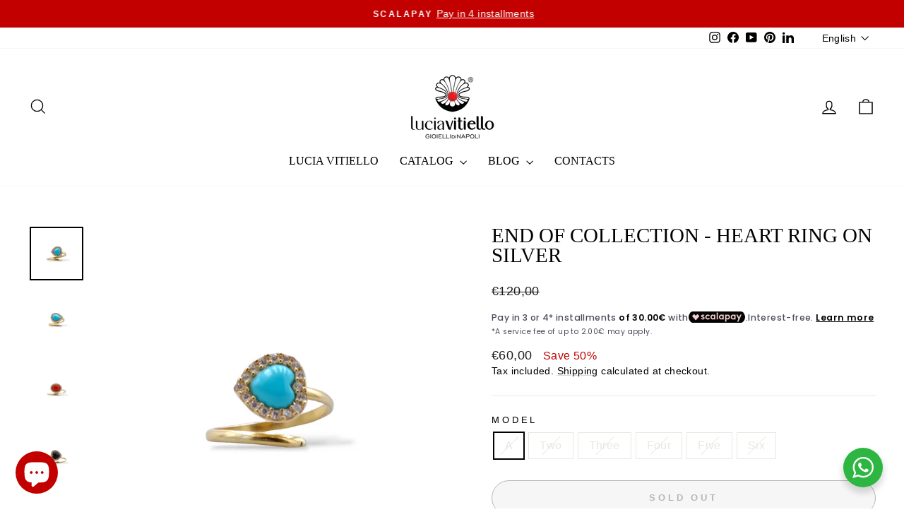

--- FILE ---
content_type: text/html; charset=utf-8
request_url: https://www.luciavitiello.it/en/products/completo
body_size: 34114
content:
<!doctype html>
<html class="no-js" lang="en" dir="ltr">
<head>
	<!-- Added by AVADA SEO Suite -->
	

	<!-- /Added by AVADA SEO Suite -->

  <script>
    // Define dataLayer and the gtag function.
    window.dataLayer = window.dataLayer || [];
    function gtag(){dataLayer.push(arguments);}
  
    // Initialize GTM tag
    (function(w,d,s,l,i){
      w[l]=w[l]||[];
      w[l].push({'gtm.start': new Date().getTime(), event:'gtm.js'});
      var f=d.getElementsByTagName(s)[0],
          j=d.createElement(s),
          dl=l!='dataLayer'?'&l='+l:'';
      j.async=true;
      j.src='https://www.googletagmanager.com/gtm.js?id='+i+dl;
      f.parentNode.insertBefore(j,f);
    })(window,document,'script','dataLayer', 'GTM-P4TL6BL');
  
    // Google Consent Mode v2
    gtag('consent', 'update', {
      'ad_storage': 'granted',
      'analytics_storage': 'granted',
      'ad_user_data': 'granted',
      'ad_personalization': 'granted',
    });
  </script>

  <meta name="facebook-domain-verification" content="5bka29xzcmlec45751znvcxz302pve" />
  <meta name="google-site-verification" content="PVyFjPKNVdkKhH2_eR_FfEITHI7iR2n9ehmyrT3H3so" />
  <meta charset="utf-8">
  <meta http-equiv="X-UA-Compatible" content="IE=edge,chrome=1">
  <meta name="viewport" content="width=device-width,initial-scale=1">
  <meta name="theme-color" content="#000000">
  <link rel="canonical" href="https://www.luciavitiello.it/en/products/completo">
  <link rel="preconnect" href="https://cdn.shopify.com" crossorigin>
  <link rel="preconnect" href="https://fonts.shopifycdn.com" crossorigin>
  <link rel="dns-prefetch" href="https://productreviews.shopifycdn.com">
  <link rel="dns-prefetch" href="https://ajax.googleapis.com">
  <link rel="dns-prefetch" href="https://maps.googleapis.com">
  <link rel="dns-prefetch" href="https://maps.gstatic.com"><link rel="shortcut icon" href="//www.luciavitiello.it/cdn/shop/files/Logo_Registrato_e64534e2-97b3-4ee5-b030-64d34dbf3d25_32x32.png?v=1665480330" type="image/png" /><title>END OF COLLECTION - Heart ring on silver
&ndash; Lucia Vitiello Gioielli di Napoli
</title>
<meta name="description" content="Fashion Ring The Fashion Ring from the Summer 2023 Collection is a masterpiece of different shapes and materials, carefully finished by the best craftsmen of Torre del Greco. Its adjustable size offers a perfect fit for each finger, ensuring comfort and versatility. The jewel sent, being a handcrafted product, may diff"><meta property="og:site_name" content="Lucia Vitiello Gioielli di Napoli">
  <meta property="og:url" content="https://www.luciavitiello.it/en/products/completo">
  <meta property="og:title" content="END OF COLLECTION - Heart ring on silver">
  <meta property="og:type" content="product">
  <meta property="og:description" content="Fashion Ring The Fashion Ring from the Summer 2023 Collection is a masterpiece of different shapes and materials, carefully finished by the best craftsmen of Torre del Greco. Its adjustable size offers a perfect fit for each finger, ensuring comfort and versatility. The jewel sent, being a handcrafted product, may diff"><meta property="og:image" content="http://www.luciavitiello.it/cdn/shop/files/Photoroom-20240704-094652.png?v=1720079305">
    <meta property="og:image:secure_url" content="https://www.luciavitiello.it/cdn/shop/files/Photoroom-20240704-094652.png?v=1720079305">
    <meta property="og:image:width" content="1512">
    <meta property="og:image:height" content="1512"><meta name="twitter:site" content="@">
  <meta name="twitter:card" content="summary_large_image">
  <meta name="twitter:title" content="END OF COLLECTION - Heart ring on silver">
  <meta name="twitter:description" content="Fashion Ring The Fashion Ring from the Summer 2023 Collection is a masterpiece of different shapes and materials, carefully finished by the best craftsmen of Torre del Greco. Its adjustable size offers a perfect fit for each finger, ensuring comfort and versatility. The jewel sent, being a handcrafted product, may diff">
<style data-shopify>
  

  
  
  
</style><link href="//www.luciavitiello.it/cdn/shop/t/18/assets/theme.css?v=93626464380700918791753272608" rel="stylesheet" type="text/css" media="all" />
<style data-shopify>:root {
    --typeHeaderPrimary: "New York";
    --typeHeaderFallback: Iowan Old Style, Apple Garamond, Baskerville, Times New Roman, Droid Serif, Times, Source Serif Pro, serif, Apple Color Emoji, Segoe UI Emoji, Segoe UI Symbol;
    --typeHeaderSize: 34px;
    --typeHeaderWeight: 400;
    --typeHeaderLineHeight: 1;
    --typeHeaderSpacing: 0.0em;

    --typeBasePrimary:"system_ui";
    --typeBaseFallback:-apple-system, 'Segoe UI', Roboto, 'Helvetica Neue', 'Noto Sans', 'Liberation Sans', Arial, sans-serif, 'Apple Color Emoji', 'Segoe UI Emoji', 'Segoe UI Symbol', 'Noto Color Emoji';
    --typeBaseSize: 16px;
    --typeBaseWeight: 400;
    --typeBaseSpacing: 0.025em;
    --typeBaseLineHeight: 1.4;
    --typeBaselineHeightMinus01: 1.3;

    --typeCollectionTitle: 20px;

    --iconWeight: 3px;
    --iconLinecaps: miter;

    
        --buttonRadius: 50px;
    

    --colorGridOverlayOpacity: 0.1;
    --colorAnnouncement: #c20000;
    --colorAnnouncementText: #ffffff;

    --colorBody: #ffffff;
    --colorBodyAlpha05: rgba(255, 255, 255, 0.05);
    --colorBodyDim: #f2f2f2;
    --colorBodyLightDim: #fafafa;
    --colorBodyMediumDim: #f5f5f5;


    --colorBorder: #e8e8e1;

    --colorBtnPrimary: #000000;
    --colorBtnPrimaryLight: #1a1a1a;
    --colorBtnPrimaryDim: #000000;
    --colorBtnPrimaryText: #ffffff;

    --colorCartDot: #ff4f33;

    --colorDrawers: #ffffff;
    --colorDrawersDim: #f2f2f2;
    --colorDrawerBorder: #e8e8e1;
    --colorDrawerText: #000000;
    --colorDrawerTextDark: #000000;
    --colorDrawerButton: #111111;
    --colorDrawerButtonText: #ffffff;

    --colorFooter: #000000;
    --colorFooterText: #ffffff;
    --colorFooterTextAlpha01: #ffffff;

    --colorGridOverlay: #000000;
    --colorGridOverlayOpacity: 0.1;

    --colorHeaderTextAlpha01: rgba(0, 0, 0, 0.1);

    --colorHeroText: #ffffff;

    --colorSmallImageBg: #ffffff;
    --colorLargeImageBg: #0f0f0f;

    --colorImageOverlay: #000000;
    --colorImageOverlayOpacity: 0.1;
    --colorImageOverlayTextShadow: 0.2;

    --colorLink: #000000;

    --colorModalBg: rgba(230, 230, 230, 0.6);

    --colorNav: #ffffff;
    --colorNavText: #000000;

    --colorPrice: #1c1d1d;

    --colorSaleTag: #1c1d1d;
    --colorSaleTagText: #ffffff;

    --colorTextBody: #000000;
    --colorTextBodyAlpha015: rgba(0, 0, 0, 0.15);
    --colorTextBodyAlpha005: rgba(0, 0, 0, 0.05);
    --colorTextBodyAlpha008: rgba(0, 0, 0, 0.08);
    --colorTextSavings: #C20000;

    --urlIcoSelect: url(//www.luciavitiello.it/cdn/shop/t/18/assets/ico-select.svg);
    --urlIcoSelectFooter: url(//www.luciavitiello.it/cdn/shop/t/18/assets/ico-select-footer.svg);
    --urlIcoSelectWhite: url(//www.luciavitiello.it/cdn/shop/t/18/assets/ico-select-white.svg);

    --grid-gutter: 17px;
    --drawer-gutter: 20px;

    --sizeChartMargin: 25px 0;
    --sizeChartIconMargin: 5px;

    --newsletterReminderPadding: 40px;

    /*Shop Pay Installments*/
    --color-body-text: #000000;
    --color-body: #ffffff;
    --color-bg: #ffffff;
    }

    .placeholder-content {
    background-image: linear-gradient(100deg, #ffffff 40%, #f7f7f7 63%, #ffffff 79%);
    }</style><script>
    document.documentElement.className = document.documentElement.className.replace('no-js', 'js');

    window.theme = window.theme || {};
    theme.routes = {
      home: "/en",
      cart: "/en/cart.js",
      cartPage: "/en/cart",
      cartAdd: "/en/cart/add.js",
      cartChange: "/en/cart/change.js",
      search: "/en/search",
      predictiveSearch: "/en/search/suggest"
    };
    theme.strings = {
      soldOut: "Sold Out",
      unavailable: "Unavailable",
      inStockLabel: "In stock, ready to ship",
      oneStockLabel: "Low stock - [count] item left",
      otherStockLabel: "Low stock - [count] items left",
      willNotShipUntil: "Ready to ship [date]",
      willBeInStockAfter: "Back in stock [date]",
      waitingForStock: "Backordered, shipping soon",
      savePrice: "Save [saved_amount]",
      cartEmpty: "Your cart is currently empty.",
      cartTermsConfirmation: "You must agree with the terms and conditions of sales to check out",
      searchCollections: "Collections",
      searchPages: "Pages",
      searchArticles: "Articles",
      productFrom: "from ",
      maxQuantity: "You can only have [quantity] of [title] in your cart."
    };
    theme.settings = {
      cartType: "drawer",
      isCustomerTemplate: false,
      moneyFormat: "\u003cspan class=transcy-money\u003e€{{amount_with_comma_separator}}\u003c\/span\u003e",
      saveType: "percent",
      productImageSize: "square",
      productImageCover: false,
      predictiveSearch: true,
      predictiveSearchType: null,
      predictiveSearchVendor: false,
      predictiveSearchPrice: false,
      quickView: true,
      themeName: 'Impulse',
      themeVersion: "8.0.0"
    };
  </script>

  <script>window.performance && window.performance.mark && window.performance.mark('shopify.content_for_header.start');</script><meta name="google-site-verification" content="7lnJWH-RbcEPrakYK7W6Ik6J6AYRgwZCC1tV48S7lwM">
<meta name="google-site-verification" content="5neCLRU371-P-EzEYk6Kkk9CCciBi7fk0RQSzIvsaLo">
<meta id="shopify-digital-wallet" name="shopify-digital-wallet" content="/61999841516/digital_wallets/dialog">
<link rel="alternate" hreflang="x-default" href="https://www.luciavitiello.it/products/completo">
<link rel="alternate" hreflang="en" href="https://www.luciavitiello.it/en/products/completo">
<link rel="alternate" type="application/json+oembed" href="https://www.luciavitiello.it/en/products/completo.oembed">
<script async="async" src="/checkouts/internal/preloads.js?locale=en-IT"></script>
<script id="shopify-features" type="application/json">{"accessToken":"d8ae0d519d6ca0d5215ef3ff06a13832","betas":["rich-media-storefront-analytics"],"domain":"www.luciavitiello.it","predictiveSearch":true,"shopId":61999841516,"locale":"en"}</script>
<script>var Shopify = Shopify || {};
Shopify.shop = "lucia-vitiello-gioielli-di-napoli.myshopify.com";
Shopify.locale = "en";
Shopify.currency = {"active":"EUR","rate":"1.0"};
Shopify.country = "IT";
Shopify.theme = {"name":"IFG eCommerce_23_07_2025","id":185216139594,"schema_name":"Impulse","schema_version":"8.0.0","theme_store_id":857,"role":"main"};
Shopify.theme.handle = "null";
Shopify.theme.style = {"id":null,"handle":null};
Shopify.cdnHost = "www.luciavitiello.it/cdn";
Shopify.routes = Shopify.routes || {};
Shopify.routes.root = "/en/";</script>
<script type="module">!function(o){(o.Shopify=o.Shopify||{}).modules=!0}(window);</script>
<script>!function(o){function n(){var o=[];function n(){o.push(Array.prototype.slice.apply(arguments))}return n.q=o,n}var t=o.Shopify=o.Shopify||{};t.loadFeatures=n(),t.autoloadFeatures=n()}(window);</script>
<script id="shop-js-analytics" type="application/json">{"pageType":"product"}</script>
<script defer="defer" async type="module" src="//www.luciavitiello.it/cdn/shopifycloud/shop-js/modules/v2/client.init-shop-cart-sync_D0dqhulL.en.esm.js"></script>
<script defer="defer" async type="module" src="//www.luciavitiello.it/cdn/shopifycloud/shop-js/modules/v2/chunk.common_CpVO7qML.esm.js"></script>
<script type="module">
  await import("//www.luciavitiello.it/cdn/shopifycloud/shop-js/modules/v2/client.init-shop-cart-sync_D0dqhulL.en.esm.js");
await import("//www.luciavitiello.it/cdn/shopifycloud/shop-js/modules/v2/chunk.common_CpVO7qML.esm.js");

  window.Shopify.SignInWithShop?.initShopCartSync?.({"fedCMEnabled":true,"windoidEnabled":true});

</script>
<script>(function() {
  var isLoaded = false;
  function asyncLoad() {
    if (isLoaded) return;
    isLoaded = true;
    var urls = ["https:\/\/trust.conversionbear.com\/script?app=trust_badge\u0026shop=lucia-vitiello-gioielli-di-napoli.myshopify.com","https:\/\/plugin.brevo.com\/integrations\/api\/automation\/script?user_connection_id=61f3db71fec8ba1e4c506d75\u0026ma-key=0dkgv4ctqcdyeblwgenpe9b3\u0026shop=lucia-vitiello-gioielli-di-napoli.myshopify.com","https:\/\/plugin.brevo.com\/integrations\/api\/sy\/cart_tracking\/script?user_connection_id=61f3db71fec8ba1e4c506d75\u0026ma-key=0dkgv4ctqcdyeblwgenpe9b3\u0026shop=lucia-vitiello-gioielli-di-napoli.myshopify.com","https:\/\/ecommplugins-scripts.trustpilot.com\/v2.1\/js\/header.min.js?settings=eyJrZXkiOiJaUDBQVFNUZ0M0VGhkeThKIiwicyI6Im5vbmUifQ==\u0026v=2.5\u0026shop=lucia-vitiello-gioielli-di-napoli.myshopify.com","https:\/\/ecommplugins-trustboxsettings.trustpilot.com\/lucia-vitiello-gioielli-di-napoli.myshopify.com.js?settings=1717491475271\u0026shop=lucia-vitiello-gioielli-di-napoli.myshopify.com","https:\/\/s3.eu-west-1.amazonaws.com\/production-klarna-il-shopify-osm\/7bec47374bc1cb6b6338dfd4d69e7bffd4f4b70b\/lucia-vitiello-gioielli-di-napoli.myshopify.com-1753272974426.js?shop=lucia-vitiello-gioielli-di-napoli.myshopify.com","https:\/\/cdn.shopify.com\/s\/files\/1\/0597\/3783\/3627\/files\/tptinstall.min.js?v=1718591634\u0026t=tapita-seo-script-tags\u0026shop=lucia-vitiello-gioielli-di-napoli.myshopify.com"];
    for (var i = 0; i < urls.length; i++) {
      var s = document.createElement('script');
      s.type = 'text/javascript';
      s.async = true;
      s.src = urls[i];
      var x = document.getElementsByTagName('script')[0];
      x.parentNode.insertBefore(s, x);
    }
  };
  if(window.attachEvent) {
    window.attachEvent('onload', asyncLoad);
  } else {
    window.addEventListener('load', asyncLoad, false);
  }
})();</script>
<script id="__st">var __st={"a":61999841516,"offset":3600,"reqid":"db70bec5-ff35-41ec-a5b5-f6903ece98ca-1765285828","pageurl":"www.luciavitiello.it\/en\/products\/completo","u":"9df6c9401c45","p":"product","rtyp":"product","rid":8420989108554};</script>
<script>window.ShopifyPaypalV4VisibilityTracking = true;</script>
<script id="captcha-bootstrap">!function(){'use strict';const t='contact',e='account',n='new_comment',o=[[t,t],['blogs',n],['comments',n],[t,'customer']],c=[[e,'customer_login'],[e,'guest_login'],[e,'recover_customer_password'],[e,'create_customer']],r=t=>t.map((([t,e])=>`form[action*='/${t}']:not([data-nocaptcha='true']) input[name='form_type'][value='${e}']`)).join(','),a=t=>()=>t?[...document.querySelectorAll(t)].map((t=>t.form)):[];function s(){const t=[...o],e=r(t);return a(e)}const i='password',u='form_key',d=['recaptcha-v3-token','g-recaptcha-response','h-captcha-response',i],f=()=>{try{return window.sessionStorage}catch{return}},m='__shopify_v',_=t=>t.elements[u];function p(t,e,n=!1){try{const o=window.sessionStorage,c=JSON.parse(o.getItem(e)),{data:r}=function(t){const{data:e,action:n}=t;return t[m]||n?{data:e,action:n}:{data:t,action:n}}(c);for(const[e,n]of Object.entries(r))t.elements[e]&&(t.elements[e].value=n);n&&o.removeItem(e)}catch(o){console.error('form repopulation failed',{error:o})}}const l='form_type',E='cptcha';function T(t){t.dataset[E]=!0}const w=window,h=w.document,L='Shopify',v='ce_forms',y='captcha';let A=!1;((t,e)=>{const n=(g='f06e6c50-85a8-45c8-87d0-21a2b65856fe',I='https://cdn.shopify.com/shopifycloud/storefront-forms-hcaptcha/ce_storefront_forms_captcha_hcaptcha.v1.5.2.iife.js',D={infoText:'Protected by hCaptcha',privacyText:'Privacy',termsText:'Terms'},(t,e,n)=>{const o=w[L][v],c=o.bindForm;if(c)return c(t,g,e,D).then(n);var r;o.q.push([[t,g,e,D],n]),r=I,A||(h.body.append(Object.assign(h.createElement('script'),{id:'captcha-provider',async:!0,src:r})),A=!0)});var g,I,D;w[L]=w[L]||{},w[L][v]=w[L][v]||{},w[L][v].q=[],w[L][y]=w[L][y]||{},w[L][y].protect=function(t,e){n(t,void 0,e),T(t)},Object.freeze(w[L][y]),function(t,e,n,w,h,L){const[v,y,A,g]=function(t,e,n){const i=e?o:[],u=t?c:[],d=[...i,...u],f=r(d),m=r(i),_=r(d.filter((([t,e])=>n.includes(e))));return[a(f),a(m),a(_),s()]}(w,h,L),I=t=>{const e=t.target;return e instanceof HTMLFormElement?e:e&&e.form},D=t=>v().includes(t);t.addEventListener('submit',(t=>{const e=I(t);if(!e)return;const n=D(e)&&!e.dataset.hcaptchaBound&&!e.dataset.recaptchaBound,o=_(e),c=g().includes(e)&&(!o||!o.value);(n||c)&&t.preventDefault(),c&&!n&&(function(t){try{if(!f())return;!function(t){const e=f();if(!e)return;const n=_(t);if(!n)return;const o=n.value;o&&e.removeItem(o)}(t);const e=Array.from(Array(32),(()=>Math.random().toString(36)[2])).join('');!function(t,e){_(t)||t.append(Object.assign(document.createElement('input'),{type:'hidden',name:u})),t.elements[u].value=e}(t,e),function(t,e){const n=f();if(!n)return;const o=[...t.querySelectorAll(`input[type='${i}']`)].map((({name:t})=>t)),c=[...d,...o],r={};for(const[a,s]of new FormData(t).entries())c.includes(a)||(r[a]=s);n.setItem(e,JSON.stringify({[m]:1,action:t.action,data:r}))}(t,e)}catch(e){console.error('failed to persist form',e)}}(e),e.submit())}));const S=(t,e)=>{t&&!t.dataset[E]&&(n(t,e.some((e=>e===t))),T(t))};for(const o of['focusin','change'])t.addEventListener(o,(t=>{const e=I(t);D(e)&&S(e,y())}));const B=e.get('form_key'),M=e.get(l),P=B&&M;t.addEventListener('DOMContentLoaded',(()=>{const t=y();if(P)for(const e of t)e.elements[l].value===M&&p(e,B);[...new Set([...A(),...v().filter((t=>'true'===t.dataset.shopifyCaptcha))])].forEach((e=>S(e,t)))}))}(h,new URLSearchParams(w.location.search),n,t,e,['guest_login'])})(!0,!0)}();</script>
<script integrity="sha256-52AcMU7V7pcBOXWImdc/TAGTFKeNjmkeM1Pvks/DTgc=" data-source-attribution="shopify.loadfeatures" defer="defer" src="//www.luciavitiello.it/cdn/shopifycloud/storefront/assets/storefront/load_feature-81c60534.js" crossorigin="anonymous"></script>
<script data-source-attribution="shopify.dynamic_checkout.dynamic.init">var Shopify=Shopify||{};Shopify.PaymentButton=Shopify.PaymentButton||{isStorefrontPortableWallets:!0,init:function(){window.Shopify.PaymentButton.init=function(){};var t=document.createElement("script");t.src="https://www.luciavitiello.it/cdn/shopifycloud/portable-wallets/latest/portable-wallets.en.js",t.type="module",document.head.appendChild(t)}};
</script>
<script data-source-attribution="shopify.dynamic_checkout.buyer_consent">
  function portableWalletsHideBuyerConsent(e){var t=document.getElementById("shopify-buyer-consent"),n=document.getElementById("shopify-subscription-policy-button");t&&n&&(t.classList.add("hidden"),t.setAttribute("aria-hidden","true"),n.removeEventListener("click",e))}function portableWalletsShowBuyerConsent(e){var t=document.getElementById("shopify-buyer-consent"),n=document.getElementById("shopify-subscription-policy-button");t&&n&&(t.classList.remove("hidden"),t.removeAttribute("aria-hidden"),n.addEventListener("click",e))}window.Shopify?.PaymentButton&&(window.Shopify.PaymentButton.hideBuyerConsent=portableWalletsHideBuyerConsent,window.Shopify.PaymentButton.showBuyerConsent=portableWalletsShowBuyerConsent);
</script>
<script>
  function portableWalletsCleanup(e){e&&e.src&&console.error("Failed to load portable wallets script "+e.src);var t=document.querySelectorAll("shopify-accelerated-checkout .shopify-payment-button__skeleton, shopify-accelerated-checkout-cart .wallet-cart-button__skeleton"),e=document.getElementById("shopify-buyer-consent");for(let e=0;e<t.length;e++)t[e].remove();e&&e.remove()}function portableWalletsNotLoadedAsModule(e){e instanceof ErrorEvent&&"string"==typeof e.message&&e.message.includes("import.meta")&&"string"==typeof e.filename&&e.filename.includes("portable-wallets")&&(window.removeEventListener("error",portableWalletsNotLoadedAsModule),window.Shopify.PaymentButton.failedToLoad=e,"loading"===document.readyState?document.addEventListener("DOMContentLoaded",window.Shopify.PaymentButton.init):window.Shopify.PaymentButton.init())}window.addEventListener("error",portableWalletsNotLoadedAsModule);
</script>

<script type="module" src="https://www.luciavitiello.it/cdn/shopifycloud/portable-wallets/latest/portable-wallets.en.js" onError="portableWalletsCleanup(this)" crossorigin="anonymous"></script>
<script nomodule>
  document.addEventListener("DOMContentLoaded", portableWalletsCleanup);
</script>

<script id='scb4127' type='text/javascript' async='' src='https://www.luciavitiello.it/cdn/shopifycloud/privacy-banner/storefront-banner.js'></script><link id="shopify-accelerated-checkout-styles" rel="stylesheet" media="screen" href="https://www.luciavitiello.it/cdn/shopifycloud/portable-wallets/latest/accelerated-checkout-backwards-compat.css" crossorigin="anonymous">
<style id="shopify-accelerated-checkout-cart">
        #shopify-buyer-consent {
  margin-top: 1em;
  display: inline-block;
  width: 100%;
}

#shopify-buyer-consent.hidden {
  display: none;
}

#shopify-subscription-policy-button {
  background: none;
  border: none;
  padding: 0;
  text-decoration: underline;
  font-size: inherit;
  cursor: pointer;
}

#shopify-subscription-policy-button::before {
  box-shadow: none;
}

      </style>

<script>window.performance && window.performance.mark && window.performance.mark('shopify.content_for_header.end');</script>

  <script src="//www.luciavitiello.it/cdn/shop/t/18/assets/vendor-scripts-v11.js" defer="defer"></script><script src="//www.luciavitiello.it/cdn/shop/t/18/assets/theme.js?v=22325264162658116151753272608" defer="defer"></script>
<!-- BEGIN app block: shopify://apps/scalapay-on-site-messaging/blocks/widget-embed-block/3be66716-9837-4466-bbb5-839858e44339 -->
<style></style>
<script>

    document.addEventListener('DOMContentLoaded', function () {


        // enable scalapay service
        window.scalapayConfig = window.scalapayConfig || [];

        let isCountryEnabled = function (country, countries) {

            if (!country) return true;

            return countries.split(',').map(x => x.trim().toUpperCase()).filter(Boolean).includes(`${country}`.toUpperCase());
        }

        let createWidgets = function (config, widgets, extraProps) {

            for (const widget of widgets.split('\n').map(x => x.trim()).filter(Boolean)) {
                const parts = widget.split("|").map(x => x.trim());

                if (parts.length < 3) {
                    console.warn(`Scalapay - Invalid widget configuration: ${widget}`);
                    continue;
                }

                config["type"] = parts[0];
                config["amount-selectors"] = JSON.stringify(parts.slice(2));
                config["dark-mode"] = extraProps[`${config["type"]}-dark-mode`] ?? 'never';
                config["alignment"] = extraProps[`${config["type"]}-alignment`] ?? 'left';

                window.scalapayConfig.push([parts[1], JSON.parse(JSON.stringify(config))]);
            }
        }

        const country = document.cookie
            .split("; ")
            .find((row) => row.startsWith("localization="))
            ?.split("=")[1]; // ?? widget_locale

        if (!isCountryEnabled(country, "AT,BE,FI,FR,DE,IT,NL,PT,ES,YT,RE,GF,GP,MQ")) {
            console.info(`Scalapay widget is not enabled in ${country} country.`)
        } else {
            createWidgets(
                {
                    "style": 'display: block;',
                    "min-amount": '5',
                    "max-amount": '1500',
                    "locale": "en",
                    "currency-position": 'after',
                    "currency-display": 'symbol',
                    "merchant-token": '0MB6DO5EP',
                    "amount-separator": '',
                    "hide-installments": 'false',
                    "hide-learn-more": 'false',
                },
                "product|body.template-product div.page-content--product .product__price|body.template-product div.page-content--product .product__price .transcy-money\n cart|body.template-cart div.cart__row--table|body.template-cart div.cart__row p.h4 .transcy-money",
                {
                  "product-dark-mode": 'never',
                  "cart-dark-mode": 'never',
                  "product-alignment": 'left',
                  "cart-alignment": 'left',
                }
            )
        }


    });


</script>




<!-- END app block --><!-- BEGIN app block: shopify://apps/avada-seo-suite/blocks/avada-seo/15507c6e-1aa3-45d3-b698-7e175e033440 --><script>
  window.AVADA_SEO_ENABLED = true;
</script><!-- BEGIN app snippet: avada-broken-link-manager --><!-- END app snippet --><!-- BEGIN app snippet: avada-seo-site --><!-- END app snippet --><!-- BEGIN app snippet: avada-robot-onpage --><!-- Avada SEO Robot Onpage -->












<!-- END app snippet --><!-- BEGIN app snippet: avada-frequently-asked-questions -->







<!-- END app snippet --><!-- BEGIN app snippet: avada-custom-css --> <!-- BEGIN Avada SEO custom CSS END -->


<!-- END Avada SEO custom CSS END -->
<!-- END app snippet --><!-- BEGIN app snippet: avada-loading --><style>
  @keyframes avada-rotate {
    0% { transform: rotate(0); }
    100% { transform: rotate(360deg); }
  }

  @keyframes avada-fade-out {
    0% { opacity: 1; visibility: visible; }
    100% { opacity: 0; visibility: hidden; }
  }

  .Avada-LoadingScreen {
    display: none;
    width: 100%;
    height: 100vh;
    top: 0;
    position: fixed;
    z-index: 9999;
    display: flex;
    align-items: center;
    justify-content: center;
  
    background-image: url();
    background-position: center;
    background-size: cover;
    background-repeat: no-repeat;
  
  }

  .Avada-LoadingScreen svg {
    animation: avada-rotate 1s linear infinite;
    width: px;
    height: px;
  }
</style>
<script>
  const themeId = Shopify.theme.id;
  const loadingSettingsValue = null;
  const loadingType = loadingSettingsValue?.loadingType;
  function renderLoading() {
    new MutationObserver((mutations, observer) => {
      if (document.body) {
        observer.disconnect();
        const loadingDiv = document.createElement('div');
        loadingDiv.className = 'Avada-LoadingScreen';
        if(loadingType === 'custom_logo' || loadingType === 'favicon_logo') {
          const srcLoadingImage = loadingSettingsValue?.customLogoThemeIds[themeId] || '';
          if(srcLoadingImage) {
            loadingDiv.innerHTML = `
            <img alt="Avada logo"  height="600px" loading="eager" fetchpriority="high"
              src="${srcLoadingImage}&width=600"
              width="600px" />
              `
          }
        }
        if(loadingType === 'circle') {
          loadingDiv.innerHTML = `
        <svg viewBox="0 0 40 40" fill="none" xmlns="http://www.w3.org/2000/svg">
          <path d="M20 3.75C11.0254 3.75 3.75 11.0254 3.75 20C3.75 21.0355 2.91053 21.875 1.875 21.875C0.839475 21.875 0 21.0355 0 20C0 8.9543 8.9543 0 20 0C31.0457 0 40 8.9543 40 20C40 31.0457 31.0457 40 20 40C18.9645 40 18.125 39.1605 18.125 38.125C18.125 37.0895 18.9645 36.25 20 36.25C28.9748 36.25 36.25 28.9748 36.25 20C36.25 11.0254 28.9748 3.75 20 3.75Z" fill=""/>
        </svg>
      `;
        }

        document.body.insertBefore(loadingDiv, document.body.firstChild || null);
        const e = '';
        const t = '';
        const o = 'first' === t;
        const a = sessionStorage.getItem('isShowLoadingAvada');
        const n = document.querySelector('.Avada-LoadingScreen');
        if (a && o) return (n.style.display = 'none');
        n.style.display = 'flex';
        const i = document.body;
        i.style.overflow = 'hidden';
        const l = () => {
          i.style.overflow = 'auto';
          n.style.animation = 'avada-fade-out 1s ease-out forwards';
          setTimeout(() => {
            n.style.display = 'none';
          }, 1000);
        };
        if ((o && !a && sessionStorage.setItem('isShowLoadingAvada', true), 'duration_auto' === e)) {
          window.onload = function() {
            l();
          };
          return;
        }
        setTimeout(() => {
          l();
        }, 1000 * e);
      }
    }).observe(document.documentElement, { childList: true, subtree: true });
  };
  function isNullish(value) {
    return value === null || value === undefined;
  }
  const themeIds = '';
  const themeIdsArray = themeIds ? themeIds.split(',') : [];

  if(!isNullish(themeIds) && themeIdsArray.includes(themeId.toString()) && loadingSettingsValue?.enabled) {
    renderLoading();
  }

  if(isNullish(loadingSettingsValue?.themeIds) && loadingSettingsValue?.enabled) {
    renderLoading();
  }
</script>
<!-- END app snippet --><!-- BEGIN app snippet: avada-seo-social-post --><!-- END app snippet -->
<!-- END app block --><!-- BEGIN app block: shopify://apps/klaviyo-email-marketing-sms/blocks/klaviyo-onsite-embed/2632fe16-c075-4321-a88b-50b567f42507 -->












  <script async src="https://static.klaviyo.com/onsite/js/WYgKJk/klaviyo.js?company_id=WYgKJk"></script>
  <script>!function(){if(!window.klaviyo){window._klOnsite=window._klOnsite||[];try{window.klaviyo=new Proxy({},{get:function(n,i){return"push"===i?function(){var n;(n=window._klOnsite).push.apply(n,arguments)}:function(){for(var n=arguments.length,o=new Array(n),w=0;w<n;w++)o[w]=arguments[w];var t="function"==typeof o[o.length-1]?o.pop():void 0,e=new Promise((function(n){window._klOnsite.push([i].concat(o,[function(i){t&&t(i),n(i)}]))}));return e}}})}catch(n){window.klaviyo=window.klaviyo||[],window.klaviyo.push=function(){var n;(n=window._klOnsite).push.apply(n,arguments)}}}}();</script>

  
    <script id="viewed_product">
      if (item == null) {
        var _learnq = _learnq || [];

        var MetafieldReviews = null
        var MetafieldYotpoRating = null
        var MetafieldYotpoCount = null
        var MetafieldLooxRating = null
        var MetafieldLooxCount = null
        var okendoProduct = null
        var okendoProductReviewCount = null
        var okendoProductReviewAverageValue = null
        try {
          // The following fields are used for Customer Hub recently viewed in order to add reviews.
          // This information is not part of __kla_viewed. Instead, it is part of __kla_viewed_reviewed_items
          MetafieldReviews = {};
          MetafieldYotpoRating = null
          MetafieldYotpoCount = null
          MetafieldLooxRating = null
          MetafieldLooxCount = null

          okendoProduct = null
          // If the okendo metafield is not legacy, it will error, which then requires the new json formatted data
          if (okendoProduct && 'error' in okendoProduct) {
            okendoProduct = null
          }
          okendoProductReviewCount = okendoProduct ? okendoProduct.reviewCount : null
          okendoProductReviewAverageValue = okendoProduct ? okendoProduct.reviewAverageValue : null
        } catch (error) {
          console.error('Error in Klaviyo onsite reviews tracking:', error);
        }

        var item = {
          Name: "END OF COLLECTION - Heart ring on silver",
          ProductID: 8420989108554,
          Categories: ["Day to Day","END OF RING COLLECTION","Rings"],
          ImageURL: "https://www.luciavitiello.it/cdn/shop/files/Photoroom-20240704-094652_grande.png?v=1720079305",
          URL: "https://www.luciavitiello.it/en/products/completo",
          Brand: "Lucia Vitiello Gioielli di Napoli",
          Price: "€60,00",
          Value: "60,00",
          CompareAtPrice: "€120,00"
        };
        _learnq.push(['track', 'Viewed Product', item]);
        _learnq.push(['trackViewedItem', {
          Title: item.Name,
          ItemId: item.ProductID,
          Categories: item.Categories,
          ImageUrl: item.ImageURL,
          Url: item.URL,
          Metadata: {
            Brand: item.Brand,
            Price: item.Price,
            Value: item.Value,
            CompareAtPrice: item.CompareAtPrice
          },
          metafields:{
            reviews: MetafieldReviews,
            yotpo:{
              rating: MetafieldYotpoRating,
              count: MetafieldYotpoCount,
            },
            loox:{
              rating: MetafieldLooxRating,
              count: MetafieldLooxCount,
            },
            okendo: {
              rating: okendoProductReviewAverageValue,
              count: okendoProductReviewCount,
            }
          }
        }]);
      }
    </script>
  




  <script>
    window.klaviyoReviewsProductDesignMode = false
  </script>







<!-- END app block --><script src="https://cdn.shopify.com/extensions/7bc9bb47-adfa-4267-963e-cadee5096caf/inbox-1252/assets/inbox-chat-loader.js" type="text/javascript" defer="defer"></script>
<script src="https://cdn.shopify.com/extensions/86c0df0a-bd1d-4406-855a-75a34c16b913/scalapay-on-site-messaging-36/assets/scalapay.js" type="text/javascript" defer="defer"></script>
<link href="https://monorail-edge.shopifysvc.com" rel="dns-prefetch">
<script>(function(){if ("sendBeacon" in navigator && "performance" in window) {try {var session_token_from_headers = performance.getEntriesByType('navigation')[0].serverTiming.find(x => x.name == '_s').description;} catch {var session_token_from_headers = undefined;}var session_cookie_matches = document.cookie.match(/_shopify_s=([^;]*)/);var session_token_from_cookie = session_cookie_matches && session_cookie_matches.length === 2 ? session_cookie_matches[1] : "";var session_token = session_token_from_headers || session_token_from_cookie || "";function handle_abandonment_event(e) {var entries = performance.getEntries().filter(function(entry) {return /monorail-edge.shopifysvc.com/.test(entry.name);});if (!window.abandonment_tracked && entries.length === 0) {window.abandonment_tracked = true;var currentMs = Date.now();var navigation_start = performance.timing.navigationStart;var payload = {shop_id: 61999841516,url: window.location.href,navigation_start,duration: currentMs - navigation_start,session_token,page_type: "product"};window.navigator.sendBeacon("https://monorail-edge.shopifysvc.com/v1/produce", JSON.stringify({schema_id: "online_store_buyer_site_abandonment/1.1",payload: payload,metadata: {event_created_at_ms: currentMs,event_sent_at_ms: currentMs}}));}}window.addEventListener('pagehide', handle_abandonment_event);}}());</script>
<script id="web-pixels-manager-setup">(function e(e,d,r,n,o){if(void 0===o&&(o={}),!Boolean(null===(a=null===(i=window.Shopify)||void 0===i?void 0:i.analytics)||void 0===a?void 0:a.replayQueue)){var i,a;window.Shopify=window.Shopify||{};var t=window.Shopify;t.analytics=t.analytics||{};var s=t.analytics;s.replayQueue=[],s.publish=function(e,d,r){return s.replayQueue.push([e,d,r]),!0};try{self.performance.mark("wpm:start")}catch(e){}var l=function(){var e={modern:/Edge?\/(1{2}[4-9]|1[2-9]\d|[2-9]\d{2}|\d{4,})\.\d+(\.\d+|)|Firefox\/(1{2}[4-9]|1[2-9]\d|[2-9]\d{2}|\d{4,})\.\d+(\.\d+|)|Chrom(ium|e)\/(9{2}|\d{3,})\.\d+(\.\d+|)|(Maci|X1{2}).+ Version\/(15\.\d+|(1[6-9]|[2-9]\d|\d{3,})\.\d+)([,.]\d+|)( \(\w+\)|)( Mobile\/\w+|) Safari\/|Chrome.+OPR\/(9{2}|\d{3,})\.\d+\.\d+|(CPU[ +]OS|iPhone[ +]OS|CPU[ +]iPhone|CPU IPhone OS|CPU iPad OS)[ +]+(15[._]\d+|(1[6-9]|[2-9]\d|\d{3,})[._]\d+)([._]\d+|)|Android:?[ /-](13[3-9]|1[4-9]\d|[2-9]\d{2}|\d{4,})(\.\d+|)(\.\d+|)|Android.+Firefox\/(13[5-9]|1[4-9]\d|[2-9]\d{2}|\d{4,})\.\d+(\.\d+|)|Android.+Chrom(ium|e)\/(13[3-9]|1[4-9]\d|[2-9]\d{2}|\d{4,})\.\d+(\.\d+|)|SamsungBrowser\/([2-9]\d|\d{3,})\.\d+/,legacy:/Edge?\/(1[6-9]|[2-9]\d|\d{3,})\.\d+(\.\d+|)|Firefox\/(5[4-9]|[6-9]\d|\d{3,})\.\d+(\.\d+|)|Chrom(ium|e)\/(5[1-9]|[6-9]\d|\d{3,})\.\d+(\.\d+|)([\d.]+$|.*Safari\/(?![\d.]+ Edge\/[\d.]+$))|(Maci|X1{2}).+ Version\/(10\.\d+|(1[1-9]|[2-9]\d|\d{3,})\.\d+)([,.]\d+|)( \(\w+\)|)( Mobile\/\w+|) Safari\/|Chrome.+OPR\/(3[89]|[4-9]\d|\d{3,})\.\d+\.\d+|(CPU[ +]OS|iPhone[ +]OS|CPU[ +]iPhone|CPU IPhone OS|CPU iPad OS)[ +]+(10[._]\d+|(1[1-9]|[2-9]\d|\d{3,})[._]\d+)([._]\d+|)|Android:?[ /-](13[3-9]|1[4-9]\d|[2-9]\d{2}|\d{4,})(\.\d+|)(\.\d+|)|Mobile Safari.+OPR\/([89]\d|\d{3,})\.\d+\.\d+|Android.+Firefox\/(13[5-9]|1[4-9]\d|[2-9]\d{2}|\d{4,})\.\d+(\.\d+|)|Android.+Chrom(ium|e)\/(13[3-9]|1[4-9]\d|[2-9]\d{2}|\d{4,})\.\d+(\.\d+|)|Android.+(UC? ?Browser|UCWEB|U3)[ /]?(15\.([5-9]|\d{2,})|(1[6-9]|[2-9]\d|\d{3,})\.\d+)\.\d+|SamsungBrowser\/(5\.\d+|([6-9]|\d{2,})\.\d+)|Android.+MQ{2}Browser\/(14(\.(9|\d{2,})|)|(1[5-9]|[2-9]\d|\d{3,})(\.\d+|))(\.\d+|)|K[Aa][Ii]OS\/(3\.\d+|([4-9]|\d{2,})\.\d+)(\.\d+|)/},d=e.modern,r=e.legacy,n=navigator.userAgent;return n.match(d)?"modern":n.match(r)?"legacy":"unknown"}(),u="modern"===l?"modern":"legacy",c=(null!=n?n:{modern:"",legacy:""})[u],f=function(e){return[e.baseUrl,"/wpm","/b",e.hashVersion,"modern"===e.buildTarget?"m":"l",".js"].join("")}({baseUrl:d,hashVersion:r,buildTarget:u}),m=function(e){var d=e.version,r=e.bundleTarget,n=e.surface,o=e.pageUrl,i=e.monorailEndpoint;return{emit:function(e){var a=e.status,t=e.errorMsg,s=(new Date).getTime(),l=JSON.stringify({metadata:{event_sent_at_ms:s},events:[{schema_id:"web_pixels_manager_load/3.1",payload:{version:d,bundle_target:r,page_url:o,status:a,surface:n,error_msg:t},metadata:{event_created_at_ms:s}}]});if(!i)return console&&console.warn&&console.warn("[Web Pixels Manager] No Monorail endpoint provided, skipping logging."),!1;try{return self.navigator.sendBeacon.bind(self.navigator)(i,l)}catch(e){}var u=new XMLHttpRequest;try{return u.open("POST",i,!0),u.setRequestHeader("Content-Type","text/plain"),u.send(l),!0}catch(e){return console&&console.warn&&console.warn("[Web Pixels Manager] Got an unhandled error while logging to Monorail."),!1}}}}({version:r,bundleTarget:l,surface:e.surface,pageUrl:self.location.href,monorailEndpoint:e.monorailEndpoint});try{o.browserTarget=l,function(e){var d=e.src,r=e.async,n=void 0===r||r,o=e.onload,i=e.onerror,a=e.sri,t=e.scriptDataAttributes,s=void 0===t?{}:t,l=document.createElement("script"),u=document.querySelector("head"),c=document.querySelector("body");if(l.async=n,l.src=d,a&&(l.integrity=a,l.crossOrigin="anonymous"),s)for(var f in s)if(Object.prototype.hasOwnProperty.call(s,f))try{l.dataset[f]=s[f]}catch(e){}if(o&&l.addEventListener("load",o),i&&l.addEventListener("error",i),u)u.appendChild(l);else{if(!c)throw new Error("Did not find a head or body element to append the script");c.appendChild(l)}}({src:f,async:!0,onload:function(){if(!function(){var e,d;return Boolean(null===(d=null===(e=window.Shopify)||void 0===e?void 0:e.analytics)||void 0===d?void 0:d.initialized)}()){var d=window.webPixelsManager.init(e)||void 0;if(d){var r=window.Shopify.analytics;r.replayQueue.forEach((function(e){var r=e[0],n=e[1],o=e[2];d.publishCustomEvent(r,n,o)})),r.replayQueue=[],r.publish=d.publishCustomEvent,r.visitor=d.visitor,r.initialized=!0}}},onerror:function(){return m.emit({status:"failed",errorMsg:"".concat(f," has failed to load")})},sri:function(e){var d=/^sha384-[A-Za-z0-9+/=]+$/;return"string"==typeof e&&d.test(e)}(c)?c:"",scriptDataAttributes:o}),m.emit({status:"loading"})}catch(e){m.emit({status:"failed",errorMsg:(null==e?void 0:e.message)||"Unknown error"})}}})({shopId: 61999841516,storefrontBaseUrl: "https://www.luciavitiello.it",extensionsBaseUrl: "https://extensions.shopifycdn.com/cdn/shopifycloud/web-pixels-manager",monorailEndpoint: "https://monorail-edge.shopifysvc.com/unstable/produce_batch",surface: "storefront-renderer",enabledBetaFlags: ["2dca8a86"],webPixelsConfigList: [{"id":"1011188042","configuration":"{\"config\":\"{\\\"pixel_id\\\":\\\"G-SBCH1RVDFK\\\",\\\"target_country\\\":\\\"IT\\\",\\\"gtag_events\\\":[{\\\"type\\\":\\\"search\\\",\\\"action_label\\\":[\\\"G-SBCH1RVDFK\\\",\\\"AW-10861739856\\\/ofDuCI3-n6YDEND-o7so\\\"]},{\\\"type\\\":\\\"begin_checkout\\\",\\\"action_label\\\":[\\\"G-SBCH1RVDFK\\\",\\\"AW-10861739856\\\/U4U7CMeo18wZEND-o7so\\\"]},{\\\"type\\\":\\\"view_item\\\",\\\"action_label\\\":[\\\"G-SBCH1RVDFK\\\",\\\"AW-10861739856\\\/5QwRCNf7pPsYEND-o7so\\\",\\\"MC-282Z36JCV1\\\"]},{\\\"type\\\":\\\"purchase\\\",\\\"action_label\\\":[\\\"G-SBCH1RVDFK\\\",\\\"AW-10861739856\\\/FvuBCNT7pPsYEND-o7so\\\",\\\"MC-282Z36JCV1\\\"]},{\\\"type\\\":\\\"page_view\\\",\\\"action_label\\\":[\\\"G-SBCH1RVDFK\\\",\\\"AW-10861739856\\\/844jCP79n6YDEND-o7so\\\",\\\"MC-282Z36JCV1\\\"]},{\\\"type\\\":\\\"add_payment_info\\\",\\\"action_label\\\":[\\\"G-SBCH1RVDFK\\\",\\\"AW-10861739856\\\/lYEVCJD-n6YDEND-o7so\\\"]},{\\\"type\\\":\\\"add_to_cart\\\",\\\"action_label\\\":[\\\"G-SBCH1RVDFK\\\",\\\"AW-10861739856\\\/9gtJCMSo18wZEND-o7so\\\"]}],\\\"enable_monitoring_mode\\\":false}\"}","eventPayloadVersion":"v1","runtimeContext":"OPEN","scriptVersion":"b2a88bafab3e21179ed38636efcd8a93","type":"APP","apiClientId":1780363,"privacyPurposes":[],"dataSharingAdjustments":{"protectedCustomerApprovalScopes":["read_customer_address","read_customer_email","read_customer_name","read_customer_personal_data","read_customer_phone"]}},{"id":"769720650","configuration":"{\"pixelCode\":\"CDKJ85BC77U29KPVU3M0\"}","eventPayloadVersion":"v1","runtimeContext":"STRICT","scriptVersion":"22e92c2ad45662f435e4801458fb78cc","type":"APP","apiClientId":4383523,"privacyPurposes":["ANALYTICS","MARKETING","SALE_OF_DATA"],"dataSharingAdjustments":{"protectedCustomerApprovalScopes":["read_customer_address","read_customer_email","read_customer_name","read_customer_personal_data","read_customer_phone"]}},{"id":"305103178","configuration":"{\"pixel_id\":\"9173524079355306\",\"pixel_type\":\"facebook_pixel\",\"metaapp_system_user_token\":\"-\"}","eventPayloadVersion":"v1","runtimeContext":"OPEN","scriptVersion":"ca16bc87fe92b6042fbaa3acc2fbdaa6","type":"APP","apiClientId":2329312,"privacyPurposes":["ANALYTICS","MARKETING","SALE_OF_DATA"],"dataSharingAdjustments":{"protectedCustomerApprovalScopes":["read_customer_address","read_customer_email","read_customer_name","read_customer_personal_data","read_customer_phone"]}},{"id":"shopify-app-pixel","configuration":"{}","eventPayloadVersion":"v1","runtimeContext":"STRICT","scriptVersion":"0450","apiClientId":"shopify-pixel","type":"APP","privacyPurposes":["ANALYTICS","MARKETING"]},{"id":"shopify-custom-pixel","eventPayloadVersion":"v1","runtimeContext":"LAX","scriptVersion":"0450","apiClientId":"shopify-pixel","type":"CUSTOM","privacyPurposes":["ANALYTICS","MARKETING"]}],isMerchantRequest: false,initData: {"shop":{"name":"Lucia Vitiello Gioielli di Napoli","paymentSettings":{"currencyCode":"EUR"},"myshopifyDomain":"lucia-vitiello-gioielli-di-napoli.myshopify.com","countryCode":"IT","storefrontUrl":"https:\/\/www.luciavitiello.it\/en"},"customer":null,"cart":null,"checkout":null,"productVariants":[{"price":{"amount":60.0,"currencyCode":"EUR"},"product":{"title":"END OF COLLECTION - Heart ring on silver","vendor":"Lucia Vitiello Gioielli di Napoli","id":"8420989108554","untranslatedTitle":"END OF COLLECTION - Heart ring on silver","url":"\/en\/products\/completo","type":"Rings"},"id":"48807566344522","image":{"src":"\/\/www.luciavitiello.it\/cdn\/shop\/files\/Photoroom-20240704-094652.png?v=1720079305"},"sku":"","title":"A","untranslatedTitle":"Uno"},{"price":{"amount":60.0,"currencyCode":"EUR"},"product":{"title":"END OF COLLECTION - Heart ring on silver","vendor":"Lucia Vitiello Gioielli di Napoli","id":"8420989108554","untranslatedTitle":"END OF COLLECTION - Heart ring on silver","url":"\/en\/products\/completo","type":"Rings"},"id":"48807566377290","image":{"src":"\/\/www.luciavitiello.it\/cdn\/shop\/files\/Photoroom-20240704-094724.png?v=1720079305"},"sku":"","title":"Two","untranslatedTitle":"Due"},{"price":{"amount":60.0,"currencyCode":"EUR"},"product":{"title":"END OF COLLECTION - Heart ring on silver","vendor":"Lucia Vitiello Gioielli di Napoli","id":"8420989108554","untranslatedTitle":"END OF COLLECTION - Heart ring on silver","url":"\/en\/products\/completo","type":"Rings"},"id":"48807566410058","image":{"src":"\/\/www.luciavitiello.it\/cdn\/shop\/files\/Photoroom-20240704-094706.png?v=1720079305"},"sku":"","title":"Three","untranslatedTitle":"Tre"},{"price":{"amount":60.0,"currencyCode":"EUR"},"product":{"title":"END OF COLLECTION - Heart ring on silver","vendor":"Lucia Vitiello Gioielli di Napoli","id":"8420989108554","untranslatedTitle":"END OF COLLECTION - Heart ring on silver","url":"\/en\/products\/completo","type":"Rings"},"id":"48807566442826","image":{"src":"\/\/www.luciavitiello.it\/cdn\/shop\/files\/Photoroom-20240704-094741.png?v=1720079305"},"sku":"","title":"Four","untranslatedTitle":"Quattro"},{"price":{"amount":60.0,"currencyCode":"EUR"},"product":{"title":"END OF COLLECTION - Heart ring on silver","vendor":"Lucia Vitiello Gioielli di Napoli","id":"8420989108554","untranslatedTitle":"END OF COLLECTION - Heart ring on silver","url":"\/en\/products\/completo","type":"Rings"},"id":"48807566475594","image":{"src":"\/\/www.luciavitiello.it\/cdn\/shop\/files\/Photoroom-20240704-094756.png?v=1720079305"},"sku":"","title":"Five","untranslatedTitle":"Cinque"},{"price":{"amount":60.0,"currencyCode":"EUR"},"product":{"title":"END OF COLLECTION - Heart ring on silver","vendor":"Lucia Vitiello Gioielli di Napoli","id":"8420989108554","untranslatedTitle":"END OF COLLECTION - Heart ring on silver","url":"\/en\/products\/completo","type":"Rings"},"id":"48807566508362","image":{"src":"\/\/www.luciavitiello.it\/cdn\/shop\/files\/Photoroom-20240704-094838.png?v=1720079330"},"sku":"","title":"Six","untranslatedTitle":"Sei"}],"purchasingCompany":null},},"https://www.luciavitiello.it/cdn","ae1676cfwd2530674p4253c800m34e853cb",{"modern":"","legacy":""},{"shopId":"61999841516","storefrontBaseUrl":"https:\/\/www.luciavitiello.it","extensionBaseUrl":"https:\/\/extensions.shopifycdn.com\/cdn\/shopifycloud\/web-pixels-manager","surface":"storefront-renderer","enabledBetaFlags":"[\"2dca8a86\"]","isMerchantRequest":"false","hashVersion":"ae1676cfwd2530674p4253c800m34e853cb","publish":"custom","events":"[[\"page_viewed\",{}],[\"product_viewed\",{\"productVariant\":{\"price\":{\"amount\":60.0,\"currencyCode\":\"EUR\"},\"product\":{\"title\":\"END OF COLLECTION - Heart ring on silver\",\"vendor\":\"Lucia Vitiello Gioielli di Napoli\",\"id\":\"8420989108554\",\"untranslatedTitle\":\"END OF COLLECTION - Heart ring on silver\",\"url\":\"\/en\/products\/completo\",\"type\":\"Rings\"},\"id\":\"48807566344522\",\"image\":{\"src\":\"\/\/www.luciavitiello.it\/cdn\/shop\/files\/Photoroom-20240704-094652.png?v=1720079305\"},\"sku\":\"\",\"title\":\"A\",\"untranslatedTitle\":\"Uno\"}}]]"});</script><script>
  window.ShopifyAnalytics = window.ShopifyAnalytics || {};
  window.ShopifyAnalytics.meta = window.ShopifyAnalytics.meta || {};
  window.ShopifyAnalytics.meta.currency = 'EUR';
  var meta = {"product":{"id":8420989108554,"gid":"gid:\/\/shopify\/Product\/8420989108554","vendor":"Lucia Vitiello Gioielli di Napoli","type":"Rings","variants":[{"id":48807566344522,"price":6000,"name":"END OF COLLECTION - Heart ring on silver - A","public_title":"A","sku":""},{"id":48807566377290,"price":6000,"name":"END OF COLLECTION - Heart ring on silver - Two","public_title":"Two","sku":""},{"id":48807566410058,"price":6000,"name":"END OF COLLECTION - Heart ring on silver - Three","public_title":"Three","sku":""},{"id":48807566442826,"price":6000,"name":"END OF COLLECTION - Heart ring on silver - Four","public_title":"Four","sku":""},{"id":48807566475594,"price":6000,"name":"END OF COLLECTION - Heart ring on silver - Five","public_title":"Five","sku":""},{"id":48807566508362,"price":6000,"name":"END OF COLLECTION - Heart ring on silver - Six","public_title":"Six","sku":""}],"remote":false},"page":{"pageType":"product","resourceType":"product","resourceId":8420989108554}};
  for (var attr in meta) {
    window.ShopifyAnalytics.meta[attr] = meta[attr];
  }
</script>
<script class="analytics">
  (function () {
    var customDocumentWrite = function(content) {
      var jquery = null;

      if (window.jQuery) {
        jquery = window.jQuery;
      } else if (window.Checkout && window.Checkout.$) {
        jquery = window.Checkout.$;
      }

      if (jquery) {
        jquery('body').append(content);
      }
    };

    var hasLoggedConversion = function(token) {
      if (token) {
        return document.cookie.indexOf('loggedConversion=' + token) !== -1;
      }
      return false;
    }

    var setCookieIfConversion = function(token) {
      if (token) {
        var twoMonthsFromNow = new Date(Date.now());
        twoMonthsFromNow.setMonth(twoMonthsFromNow.getMonth() + 2);

        document.cookie = 'loggedConversion=' + token + '; expires=' + twoMonthsFromNow;
      }
    }

    var trekkie = window.ShopifyAnalytics.lib = window.trekkie = window.trekkie || [];
    if (trekkie.integrations) {
      return;
    }
    trekkie.methods = [
      'identify',
      'page',
      'ready',
      'track',
      'trackForm',
      'trackLink'
    ];
    trekkie.factory = function(method) {
      return function() {
        var args = Array.prototype.slice.call(arguments);
        args.unshift(method);
        trekkie.push(args);
        return trekkie;
      };
    };
    for (var i = 0; i < trekkie.methods.length; i++) {
      var key = trekkie.methods[i];
      trekkie[key] = trekkie.factory(key);
    }
    trekkie.load = function(config) {
      trekkie.config = config || {};
      trekkie.config.initialDocumentCookie = document.cookie;
      var first = document.getElementsByTagName('script')[0];
      var script = document.createElement('script');
      script.type = 'text/javascript';
      script.onerror = function(e) {
        var scriptFallback = document.createElement('script');
        scriptFallback.type = 'text/javascript';
        scriptFallback.onerror = function(error) {
                var Monorail = {
      produce: function produce(monorailDomain, schemaId, payload) {
        var currentMs = new Date().getTime();
        var event = {
          schema_id: schemaId,
          payload: payload,
          metadata: {
            event_created_at_ms: currentMs,
            event_sent_at_ms: currentMs
          }
        };
        return Monorail.sendRequest("https://" + monorailDomain + "/v1/produce", JSON.stringify(event));
      },
      sendRequest: function sendRequest(endpointUrl, payload) {
        // Try the sendBeacon API
        if (window && window.navigator && typeof window.navigator.sendBeacon === 'function' && typeof window.Blob === 'function' && !Monorail.isIos12()) {
          var blobData = new window.Blob([payload], {
            type: 'text/plain'
          });

          if (window.navigator.sendBeacon(endpointUrl, blobData)) {
            return true;
          } // sendBeacon was not successful

        } // XHR beacon

        var xhr = new XMLHttpRequest();

        try {
          xhr.open('POST', endpointUrl);
          xhr.setRequestHeader('Content-Type', 'text/plain');
          xhr.send(payload);
        } catch (e) {
          console.log(e);
        }

        return false;
      },
      isIos12: function isIos12() {
        return window.navigator.userAgent.lastIndexOf('iPhone; CPU iPhone OS 12_') !== -1 || window.navigator.userAgent.lastIndexOf('iPad; CPU OS 12_') !== -1;
      }
    };
    Monorail.produce('monorail-edge.shopifysvc.com',
      'trekkie_storefront_load_errors/1.1',
      {shop_id: 61999841516,
      theme_id: 185216139594,
      app_name: "storefront",
      context_url: window.location.href,
      source_url: "//www.luciavitiello.it/cdn/s/trekkie.storefront.94e7babdf2ec3663c2b14be7d5a3b25b9303ebb0.min.js"});

        };
        scriptFallback.async = true;
        scriptFallback.src = '//www.luciavitiello.it/cdn/s/trekkie.storefront.94e7babdf2ec3663c2b14be7d5a3b25b9303ebb0.min.js';
        first.parentNode.insertBefore(scriptFallback, first);
      };
      script.async = true;
      script.src = '//www.luciavitiello.it/cdn/s/trekkie.storefront.94e7babdf2ec3663c2b14be7d5a3b25b9303ebb0.min.js';
      first.parentNode.insertBefore(script, first);
    };
    trekkie.load(
      {"Trekkie":{"appName":"storefront","development":false,"defaultAttributes":{"shopId":61999841516,"isMerchantRequest":null,"themeId":185216139594,"themeCityHash":"10732191982695151560","contentLanguage":"en","currency":"EUR","eventMetadataId":"74775c4f-95cf-45f5-bcae-68894da9375c"},"isServerSideCookieWritingEnabled":true,"monorailRegion":"shop_domain","enabledBetaFlags":["f0df213a"]},"Session Attribution":{},"S2S":{"facebookCapiEnabled":true,"source":"trekkie-storefront-renderer","apiClientId":580111}}
    );

    var loaded = false;
    trekkie.ready(function() {
      if (loaded) return;
      loaded = true;

      window.ShopifyAnalytics.lib = window.trekkie;

      var originalDocumentWrite = document.write;
      document.write = customDocumentWrite;
      try { window.ShopifyAnalytics.merchantGoogleAnalytics.call(this); } catch(error) {};
      document.write = originalDocumentWrite;

      window.ShopifyAnalytics.lib.page(null,{"pageType":"product","resourceType":"product","resourceId":8420989108554,"shopifyEmitted":true});

      var match = window.location.pathname.match(/checkouts\/(.+)\/(thank_you|post_purchase)/)
      var token = match? match[1]: undefined;
      if (!hasLoggedConversion(token)) {
        setCookieIfConversion(token);
        window.ShopifyAnalytics.lib.track("Viewed Product",{"currency":"EUR","variantId":48807566344522,"productId":8420989108554,"productGid":"gid:\/\/shopify\/Product\/8420989108554","name":"END OF COLLECTION - Heart ring on silver - A","price":"60.00","sku":"","brand":"Lucia Vitiello Gioielli di Napoli","variant":"A","category":"Rings","nonInteraction":true,"remote":false},undefined,undefined,{"shopifyEmitted":true});
      window.ShopifyAnalytics.lib.track("monorail:\/\/trekkie_storefront_viewed_product\/1.1",{"currency":"EUR","variantId":48807566344522,"productId":8420989108554,"productGid":"gid:\/\/shopify\/Product\/8420989108554","name":"END OF COLLECTION - Heart ring on silver - A","price":"60.00","sku":"","brand":"Lucia Vitiello Gioielli di Napoli","variant":"A","category":"Rings","nonInteraction":true,"remote":false,"referer":"https:\/\/www.luciavitiello.it\/en\/products\/completo"});
      }
    });


        var eventsListenerScript = document.createElement('script');
        eventsListenerScript.async = true;
        eventsListenerScript.src = "//www.luciavitiello.it/cdn/shopifycloud/storefront/assets/shop_events_listener-3da45d37.js";
        document.getElementsByTagName('head')[0].appendChild(eventsListenerScript);

})();</script>
  <script>
  if (!window.ga || (window.ga && typeof window.ga !== 'function')) {
    window.ga = function ga() {
      (window.ga.q = window.ga.q || []).push(arguments);
      if (window.Shopify && window.Shopify.analytics && typeof window.Shopify.analytics.publish === 'function') {
        window.Shopify.analytics.publish("ga_stub_called", {}, {sendTo: "google_osp_migration"});
      }
      console.error("Shopify's Google Analytics stub called with:", Array.from(arguments), "\nSee https://help.shopify.com/manual/promoting-marketing/pixels/pixel-migration#google for more information.");
    };
    if (window.Shopify && window.Shopify.analytics && typeof window.Shopify.analytics.publish === 'function') {
      window.Shopify.analytics.publish("ga_stub_initialized", {}, {sendTo: "google_osp_migration"});
    }
  }
</script>
<script
  defer
  src="https://www.luciavitiello.it/cdn/shopifycloud/perf-kit/shopify-perf-kit-2.1.2.min.js"
  data-application="storefront-renderer"
  data-shop-id="61999841516"
  data-render-region="gcp-us-east1"
  data-page-type="product"
  data-theme-instance-id="185216139594"
  data-theme-name="Impulse"
  data-theme-version="8.0.0"
  data-monorail-region="shop_domain"
  data-resource-timing-sampling-rate="10"
  data-shs="true"
  data-shs-beacon="true"
  data-shs-export-with-fetch="true"
  data-shs-logs-sample-rate="1"
></script>
</head>

<body class="template-product" data-center-text="true" data-button_style="round" data-type_header_capitalize="true" data-type_headers_align_text="true" data-type_product_capitalize="true" data-swatch_style="round" >

  <a class="in-page-link visually-hidden skip-link" href="#MainContent">Skip to content</a>

  <div id="PageContainer" class="page-container">
    <div class="transition-body"><!-- BEGIN sections: header-group -->
<div id="shopify-section-sections--25952060571978__announcement" class="shopify-section shopify-section-group-header-group"><style></style>
  <div class="announcement-bar">
    <div class="page-width">
      <div class="slideshow-wrapper">
        <button type="button" class="visually-hidden slideshow__pause" data-id="sections--25952060571978__announcement" aria-live="polite">
          <span class="slideshow__pause-stop">
            <svg aria-hidden="true" focusable="false" role="presentation" class="icon icon-pause" viewBox="0 0 10 13"><path d="M0 0h3v13H0zm7 0h3v13H7z" fill-rule="evenodd"/></svg>
            <span class="icon__fallback-text">Pause slideshow</span>
          </span>
          <span class="slideshow__pause-play">
            <svg aria-hidden="true" focusable="false" role="presentation" class="icon icon-play" viewBox="18.24 17.35 24.52 28.3"><path fill="#323232" d="M22.1 19.151v25.5l20.4-13.489-20.4-12.011z"/></svg>
            <span class="icon__fallback-text">Play slideshow</span>
          </span>
        </button>

        <div
          id="AnnouncementSlider"
          class="announcement-slider"
          data-compact="true"
          data-block-count="2"><div
                id="AnnouncementSlide-announcement-0"
                class="announcement-slider__slide"
                data-index="0"
                
              ><a class="announcement-link" href="/en/pages/compra-ora-paga-in-3-rate"><span class="announcement-text">KLARNA</span><span class="announcement-link-text">Pay in 3 installments</span></a></div><div
                id="AnnouncementSlide-announcement-1"
                class="announcement-slider__slide"
                data-index="1"
                
              ><a class="announcement-link" href="/en/collections/all"><span class="announcement-text">Scalapay</span><span class="announcement-link-text">Pay in 4 installments</span></a></div></div>
      </div>
    </div>
  </div>




</div><div id="shopify-section-sections--25952060571978__header" class="shopify-section shopify-section-group-header-group">

<div id="NavDrawer" class="drawer drawer--left">
  <div class="drawer__contents">
    <div class="drawer__fixed-header">
      <div class="drawer__header appear-animation appear-delay-1">
        <div class="h2 drawer__title"></div>
        <div class="drawer__close">
          <button type="button" class="drawer__close-button js-drawer-close">
            <svg aria-hidden="true" focusable="false" role="presentation" class="icon icon-close" viewBox="0 0 64 64"><title>icon-X</title><path d="m19 17.61 27.12 27.13m0-27.12L19 44.74"/></svg>
            <span class="icon__fallback-text">Close menu</span>
          </button>
        </div>
      </div>
    </div>
    <div class="drawer__scrollable">
      <ul class="mobile-nav mobile-nav--heading-style" role="navigation" aria-label="Primary"><li class="mobile-nav__item appear-animation appear-delay-2"><a href="/en/pages/lucia-vitiello" class="mobile-nav__link mobile-nav__link--top-level">Lucia Vitiello</a></li><li class="mobile-nav__item appear-animation appear-delay-3"><div class="mobile-nav__has-sublist"><a href="/en/collections"
                    class="mobile-nav__link mobile-nav__link--top-level"
                    id="Label-en-collections2"
                    >
                    Catalog
                  </a>
                  <div class="mobile-nav__toggle">
                    <button type="button"
                      aria-controls="Linklist-en-collections2"
                      aria-labelledby="Label-en-collections2"
                      class="collapsible-trigger collapsible--auto-height"><span class="collapsible-trigger__icon collapsible-trigger__icon--open" role="presentation">
  <svg aria-hidden="true" focusable="false" role="presentation" class="icon icon--wide icon-chevron-down" viewBox="0 0 28 16"><path d="m1.57 1.59 12.76 12.77L27.1 1.59" stroke-width="2" stroke="#000" fill="none"/></svg>
</span>
</button>
                  </div></div><div id="Linklist-en-collections2"
                class="mobile-nav__sublist collapsible-content collapsible-content--all"
                >
                <div class="collapsible-content__inner">
                  <ul class="mobile-nav__sublist"><li class="mobile-nav__item">
                        <div class="mobile-nav__child-item"><a href="/en/collections/all"
                              class="mobile-nav__link"
                              id="Sublabel-en-collections-all1"
                              >
                              Tutti i prodotti
                            </a></div></li><li class="mobile-nav__item">
                        <div class="mobile-nav__child-item"><a href="/en/collections/gioielli-donna"
                              class="mobile-nav__link"
                              id="Sublabel-en-collections-gioielli-donna2"
                              >
                              Woman
                            </a></div></li><li class="mobile-nav__item">
                        <div class="mobile-nav__child-item"><a href="/en/collections/corallo"
                              class="mobile-nav__link"
                              id="Sublabel-en-collections-corallo3"
                              >
                              Corals
                            </a></div></li><li class="mobile-nav__item">
                        <div class="mobile-nav__child-item"><a href="/en/collections/cammeo"
                              class="mobile-nav__link"
                              id="Sublabel-en-collections-cammeo4"
                              >
                              Cameos
                            </a></div></li><li class="mobile-nav__item">
                        <div class="mobile-nav__child-item"><a href="/en/collections/perle-e-pietre"
                              class="mobile-nav__link"
                              id="Sublabel-en-collections-perle-e-pietre5"
                              >
                              Pearls and Stones
                            </a></div></li><li class="mobile-nav__item">
                        <div class="mobile-nav__child-item"><a href="/en/collections/fine-collezione"
                              class="mobile-nav__link"
                              id="Sublabel-en-collections-fine-collezione6"
                              >
                              End of Collection
                            </a></div></li><li class="mobile-nav__item">
                        <div class="mobile-nav__child-item"><a href="/en/collections/linea-gold"
                              class="mobile-nav__link"
                              id="Sublabel-en-collections-linea-gold7"
                              >
                              Gold Line
                            </a></div></li><li class="mobile-nav__item">
                        <div class="mobile-nav__child-item"><a href="/en/collections/yugen"
                              class="mobile-nav__link"
                              id="Sublabel-en-collections-yugen8"
                              >
                              Yugen Line
                            </a></div></li><li class="mobile-nav__item">
                        <div class="mobile-nav__child-item"><a href="/en/collections/picture-design"
                              class="mobile-nav__link"
                              id="Sublabel-en-collections-picture-design9"
                              >
                              Picture Design
                            </a></div></li><li class="mobile-nav__item">
                        <div class="mobile-nav__child-item"><a href="/en/collections/uomo"
                              class="mobile-nav__link"
                              id="Sublabel-en-collections-uomo10"
                              >
                              Man
                            </a></div></li><li class="mobile-nav__item">
                        <div class="mobile-nav__child-item"><a href="/en/collections/bomboniere-realizzate-a-mano"
                              class="mobile-nav__link"
                              id="Sublabel-en-collections-bomboniere-realizzate-a-mano11"
                              >
                              Party favors
                            </a></div></li></ul>
                </div>
              </div></li><li class="mobile-nav__item appear-animation appear-delay-4"><div class="mobile-nav__has-sublist"><a href="/en/pages/blog"
                    class="mobile-nav__link mobile-nav__link--top-level"
                    id="Label-en-pages-blog3"
                    >
                    Blog
                  </a>
                  <div class="mobile-nav__toggle">
                    <button type="button"
                      aria-controls="Linklist-en-pages-blog3"
                      aria-labelledby="Label-en-pages-blog3"
                      class="collapsible-trigger collapsible--auto-height"><span class="collapsible-trigger__icon collapsible-trigger__icon--open" role="presentation">
  <svg aria-hidden="true" focusable="false" role="presentation" class="icon icon--wide icon-chevron-down" viewBox="0 0 28 16"><path d="m1.57 1.59 12.76 12.77L27.1 1.59" stroke-width="2" stroke="#000" fill="none"/></svg>
</span>
</button>
                  </div></div><div id="Linklist-en-pages-blog3"
                class="mobile-nav__sublist collapsible-content collapsible-content--all"
                >
                <div class="collapsible-content__inner">
                  <ul class="mobile-nav__sublist"><li class="mobile-nav__item">
                        <div class="mobile-nav__child-item"><a href="/en/blogs/gioielli-artigianali"
                              class="mobile-nav__link"
                              id="Sublabel-en-blogs-gioielli-artigianali1"
                              >
                              Handcrafted Jewelery
                            </a></div></li><li class="mobile-nav__item">
                        <div class="mobile-nav__child-item"><a href="/en/blogs/coralli-e-cammei"
                              class="mobile-nav__link"
                              id="Sublabel-en-blogs-coralli-e-cammei2"
                              >
                              Corals and Cameos
                            </a></div></li><li class="mobile-nav__item">
                        <div class="mobile-nav__child-item"><a href="/en/blogs/pietre-e-gioielli"
                              class="mobile-nav__link"
                              id="Sublabel-en-blogs-pietre-e-gioielli3"
                              >
                              Stones and Jewels
                            </a></div></li><li class="mobile-nav__item">
                        <div class="mobile-nav__child-item"><a href="/en/blogs/gioielli-uomo"
                              class="mobile-nav__link"
                              id="Sublabel-en-blogs-gioielli-uomo4"
                              >
                              Men&#39;s Jewelry
                            </a></div></li><li class="mobile-nav__item">
                        <div class="mobile-nav__child-item"><a href="/en/blogs/idee-regalo-e-curiosita"
                              class="mobile-nav__link"
                              id="Sublabel-en-blogs-idee-regalo-e-curiosita5"
                              >
                              Gift ideas
                            </a></div></li></ul>
                </div>
              </div></li><li class="mobile-nav__item appear-animation appear-delay-5"><a href="/en/pages/contact" class="mobile-nav__link mobile-nav__link--top-level">Contacts</a></li><li class="mobile-nav__item mobile-nav__item--secondary">
            <div class="grid"><div class="grid__item one-half appear-animation appear-delay-6">
                  <a href="/en/account" class="mobile-nav__link">Log in
</a>
                </div></div>
          </li></ul><ul class="mobile-nav__social appear-animation appear-delay-7"><li class="mobile-nav__social-item">
            <a target="_blank" rel="noopener" href="https://www.instagram.com/luciavitiellogioiellidinapoli/" title="Lucia Vitiello Gioielli di Napoli on Instagram">
              <svg aria-hidden="true" focusable="false" role="presentation" class="icon icon-instagram" viewBox="0 0 32 32"><title>instagram</title><path fill="#444" d="M16 3.094c4.206 0 4.7.019 6.363.094 1.538.069 2.369.325 2.925.544.738.287 1.262.625 1.813 1.175s.894 1.075 1.175 1.813c.212.556.475 1.387.544 2.925.075 1.662.094 2.156.094 6.363s-.019 4.7-.094 6.363c-.069 1.538-.325 2.369-.544 2.925-.288.738-.625 1.262-1.175 1.813s-1.075.894-1.813 1.175c-.556.212-1.387.475-2.925.544-1.663.075-2.156.094-6.363.094s-4.7-.019-6.363-.094c-1.537-.069-2.369-.325-2.925-.544-.737-.288-1.263-.625-1.813-1.175s-.894-1.075-1.175-1.813c-.212-.556-.475-1.387-.544-2.925-.075-1.663-.094-2.156-.094-6.363s.019-4.7.094-6.363c.069-1.537.325-2.369.544-2.925.287-.737.625-1.263 1.175-1.813s1.075-.894 1.813-1.175c.556-.212 1.388-.475 2.925-.544 1.662-.081 2.156-.094 6.363-.094zm0-2.838c-4.275 0-4.813.019-6.494.094-1.675.075-2.819.344-3.819.731-1.037.4-1.913.944-2.788 1.819S1.486 4.656 1.08 5.688c-.387 1-.656 2.144-.731 3.825-.075 1.675-.094 2.213-.094 6.488s.019 4.813.094 6.494c.075 1.675.344 2.819.731 3.825.4 1.038.944 1.913 1.819 2.788s1.756 1.413 2.788 1.819c1 .387 2.144.656 3.825.731s2.213.094 6.494.094 4.813-.019 6.494-.094c1.675-.075 2.819-.344 3.825-.731 1.038-.4 1.913-.944 2.788-1.819s1.413-1.756 1.819-2.788c.387-1 .656-2.144.731-3.825s.094-2.212.094-6.494-.019-4.813-.094-6.494c-.075-1.675-.344-2.819-.731-3.825-.4-1.038-.944-1.913-1.819-2.788s-1.756-1.413-2.788-1.819c-1-.387-2.144-.656-3.825-.731C20.812.275 20.275.256 16 .256z"/><path fill="#444" d="M16 7.912a8.088 8.088 0 0 0 0 16.175c4.463 0 8.087-3.625 8.087-8.088s-3.625-8.088-8.088-8.088zm0 13.338a5.25 5.25 0 1 1 0-10.5 5.25 5.25 0 1 1 0 10.5zM26.294 7.594a1.887 1.887 0 1 1-3.774.002 1.887 1.887 0 0 1 3.774-.003z"/></svg>
              <span class="icon__fallback-text">Instagram</span>
            </a>
          </li><li class="mobile-nav__social-item">
            <a target="_blank" rel="noopener" href="https://www.facebook.com/luciavitiellogioiellidinapoli/?ref=pages_you_manage" title="Lucia Vitiello Gioielli di Napoli on Facebook">
              <svg aria-hidden="true" focusable="false" role="presentation" class="icon icon-facebook" viewBox="0 0 14222 14222"><path d="M14222 7112c0 3549.352-2600.418 6491.344-6000 7024.72V9168h1657l315-2056H8222V5778c0-562 275-1111 1159-1111h897V2917s-814-139-1592-139c-1624 0-2686 984-2686 2767v1567H4194v2056h1806v4968.72C2600.418 13603.344 0 10661.352 0 7112 0 3184.703 3183.703 1 7111 1s7111 3183.703 7111 7111Zm-8222 7025c362 57 733 86 1111 86-377.945 0-749.003-29.485-1111-86.28Zm2222 0v-.28a7107.458 7107.458 0 0 1-167.717 24.267A7407.158 7407.158 0 0 0 8222 14137Zm-167.717 23.987C7745.664 14201.89 7430.797 14223 7111 14223c319.843 0 634.675-21.479 943.283-62.013Z"/></svg>
              <span class="icon__fallback-text">Facebook</span>
            </a>
          </li><li class="mobile-nav__social-item">
            <a target="_blank" rel="noopener" href="https://www.youtube.com/channel/UCmhHXaX_Blm5xFHE6I4c63w" title="Lucia Vitiello Gioielli di Napoli on YouTube">
              <svg aria-hidden="true" focusable="false" role="presentation" class="icon icon-youtube" viewBox="0 0 21 20"><path fill="#444" d="M-.196 15.803q0 1.23.812 2.092t1.977.861h14.946q1.165 0 1.977-.861t.812-2.092V3.909q0-1.23-.82-2.116T17.539.907H2.593q-1.148 0-1.969.886t-.82 2.116v11.894zm7.465-2.149V6.058q0-.115.066-.18.049-.016.082-.016l.082.016 7.153 3.806q.066.066.066.164 0 .066-.066.131l-7.153 3.806q-.033.033-.066.033-.066 0-.098-.033-.066-.066-.066-.131z"/></svg>
              <span class="icon__fallback-text">YouTube</span>
            </a>
          </li><li class="mobile-nav__social-item">
            <a target="_blank" rel="noopener" href="https://www.pinterest.it/luciav2268/_created/" title="Lucia Vitiello Gioielli di Napoli on Pinterest">
              <svg aria-hidden="true" focusable="false" role="presentation" class="icon icon-pinterest" viewBox="0 0 256 256"><path d="M0 128.002c0 52.414 31.518 97.442 76.619 117.239-.36-8.938-.064-19.668 2.228-29.393 2.461-10.391 16.47-69.748 16.47-69.748s-4.089-8.173-4.089-20.252c0-18.969 10.994-33.136 24.686-33.136 11.643 0 17.268 8.745 17.268 19.217 0 11.704-7.465 29.211-11.304 45.426-3.207 13.578 6.808 24.653 20.203 24.653 24.252 0 40.586-31.149 40.586-68.055 0-28.054-18.895-49.052-53.262-49.052-38.828 0-63.017 28.956-63.017 61.3 0 11.152 3.288 19.016 8.438 25.106 2.368 2.797 2.697 3.922 1.84 7.134-.614 2.355-2.024 8.025-2.608 10.272-.852 3.242-3.479 4.401-6.409 3.204-17.884-7.301-26.213-26.886-26.213-48.902 0-36.361 30.666-79.961 91.482-79.961 48.87 0 81.035 35.364 81.035 73.325 0 50.213-27.916 87.726-69.066 87.726-13.819 0-26.818-7.47-31.271-15.955 0 0-7.431 29.492-9.005 35.187-2.714 9.869-8.026 19.733-12.883 27.421a127.897 127.897 0 0 0 36.277 5.249c70.684 0 127.996-57.309 127.996-128.005C256.001 57.309 198.689 0 128.005 0 57.314 0 0 57.309 0 128.002Z"/></svg>
              <span class="icon__fallback-text">Pinterest</span>
            </a>
          </li><li class="mobile-nav__social-item">
            <a target="_blank" rel="noopener" href="https://www.linkedin.com/in/lucia-vitiello-441923146/" title="Lucia Vitiello Gioielli di Napoli on LinkedIn">
              <svg aria-hidden="true" focusable="false" role="presentation" class="icon icon-linkedin" viewBox="0 0 24 24"><path d="M4.98 3.5C4.98 4.881 3.87 6 2.5 6S.02 4.881.02 3.5C.02 2.12 1.13 1 2.5 1s2.48 1.12 2.48 2.5zM5 8H0v16h5V8zm7.982 0H8.014v16h4.969v-8.399c0-4.67 6.029-5.052 6.029 0V24H24V13.869c0-7.88-8.922-7.593-11.018-3.714V8z"/></svg>
              <span class="icon__fallback-text">LinkedIn</span>
            </a>
          </li></ul>
    </div>
  </div>
</div>
<div id="CartDrawer" class="drawer drawer--right">
    <form id="CartDrawerForm" action="/en/cart" method="post" novalidate class="drawer__contents" data-location="cart-drawer">
      <div class="drawer__fixed-header">
        <div class="drawer__header appear-animation appear-delay-1">
          <div class="h2 drawer__title">Cart</div>
          <div class="drawer__close">
            <button type="button" class="drawer__close-button js-drawer-close">
              <svg aria-hidden="true" focusable="false" role="presentation" class="icon icon-close" viewBox="0 0 64 64"><title>icon-X</title><path d="m19 17.61 27.12 27.13m0-27.12L19 44.74"/></svg>
              <span class="icon__fallback-text">Close cart</span>
            </button>
          </div>
        </div>
      </div>

      <div class="drawer__inner">
        <div class="drawer__scrollable">
          <div data-products class="appear-animation appear-delay-2"></div>

          
        </div>

        <div class="drawer__footer appear-animation appear-delay-4">
          <div data-discounts>
            
          </div>

          <div class="cart__item-sub cart__item-row">
            <div class="ajaxcart__subtotal">Subtotal</div>
            <div data-subtotal><span class=transcy-money>€0,00</span></div>
          </div>

          <div class="cart__item-row text-center">
            <small>
              Shipping, taxes, and discount codes calculated at checkout.<br />
            </small>
          </div>

          

          <div class="cart__checkout-wrapper">
            <button type="submit" name="checkout" data-terms-required="false" class="btn cart__checkout">
              Check out
            </button>

            
          </div>
        </div>
      </div>

      <div class="drawer__cart-empty appear-animation appear-delay-2">
        <div class="drawer__scrollable">
          Your cart is currently empty.
        </div>
      </div>
    </form>
  </div><style>
  .site-nav__link,
  .site-nav__dropdown-link:not(.site-nav__dropdown-link--top-level) {
    font-size: 16px;
  }
  
    .site-nav__link, .mobile-nav__link--top-level {
      text-transform: uppercase;
      letter-spacing: 0.2em;
    }
    .mobile-nav__link--top-level {
      font-size: 1.1em;
    }
  

  

  
    .megamenu__collection-image {
      display: none;
    }
  
.site-header {
      box-shadow: 0 0 1px rgba(0,0,0,0.2);
    }

    .toolbar + .header-sticky-wrapper .site-header {
      border-top: 0;
    }</style>

<div data-section-id="sections--25952060571978__header" data-section-type="header"><div class="toolbar small--hide">
  <div class="page-width">
    <div class="toolbar__content"><div class="toolbar__item">
          <ul class="no-bullets social-icons inline-list toolbar__social"><li>
      <a target="_blank" rel="noopener" href="https://www.instagram.com/luciavitiellogioiellidinapoli/" title="Lucia Vitiello Gioielli di Napoli on Instagram">
        <svg aria-hidden="true" focusable="false" role="presentation" class="icon icon-instagram" viewBox="0 0 32 32"><title>instagram</title><path fill="#444" d="M16 3.094c4.206 0 4.7.019 6.363.094 1.538.069 2.369.325 2.925.544.738.287 1.262.625 1.813 1.175s.894 1.075 1.175 1.813c.212.556.475 1.387.544 2.925.075 1.662.094 2.156.094 6.363s-.019 4.7-.094 6.363c-.069 1.538-.325 2.369-.544 2.925-.288.738-.625 1.262-1.175 1.813s-1.075.894-1.813 1.175c-.556.212-1.387.475-2.925.544-1.663.075-2.156.094-6.363.094s-4.7-.019-6.363-.094c-1.537-.069-2.369-.325-2.925-.544-.737-.288-1.263-.625-1.813-1.175s-.894-1.075-1.175-1.813c-.212-.556-.475-1.387-.544-2.925-.075-1.663-.094-2.156-.094-6.363s.019-4.7.094-6.363c.069-1.537.325-2.369.544-2.925.287-.737.625-1.263 1.175-1.813s1.075-.894 1.813-1.175c.556-.212 1.388-.475 2.925-.544 1.662-.081 2.156-.094 6.363-.094zm0-2.838c-4.275 0-4.813.019-6.494.094-1.675.075-2.819.344-3.819.731-1.037.4-1.913.944-2.788 1.819S1.486 4.656 1.08 5.688c-.387 1-.656 2.144-.731 3.825-.075 1.675-.094 2.213-.094 6.488s.019 4.813.094 6.494c.075 1.675.344 2.819.731 3.825.4 1.038.944 1.913 1.819 2.788s1.756 1.413 2.788 1.819c1 .387 2.144.656 3.825.731s2.213.094 6.494.094 4.813-.019 6.494-.094c1.675-.075 2.819-.344 3.825-.731 1.038-.4 1.913-.944 2.788-1.819s1.413-1.756 1.819-2.788c.387-1 .656-2.144.731-3.825s.094-2.212.094-6.494-.019-4.813-.094-6.494c-.075-1.675-.344-2.819-.731-3.825-.4-1.038-.944-1.913-1.819-2.788s-1.756-1.413-2.788-1.819c-1-.387-2.144-.656-3.825-.731C20.812.275 20.275.256 16 .256z"/><path fill="#444" d="M16 7.912a8.088 8.088 0 0 0 0 16.175c4.463 0 8.087-3.625 8.087-8.088s-3.625-8.088-8.088-8.088zm0 13.338a5.25 5.25 0 1 1 0-10.5 5.25 5.25 0 1 1 0 10.5zM26.294 7.594a1.887 1.887 0 1 1-3.774.002 1.887 1.887 0 0 1 3.774-.003z"/></svg>
        <span class="icon__fallback-text">Instagram</span>
      </a>
    </li><li>
      <a target="_blank" rel="noopener" href="https://www.facebook.com/luciavitiellogioiellidinapoli/?ref=pages_you_manage" title="Lucia Vitiello Gioielli di Napoli on Facebook">
        <svg aria-hidden="true" focusable="false" role="presentation" class="icon icon-facebook" viewBox="0 0 14222 14222"><path d="M14222 7112c0 3549.352-2600.418 6491.344-6000 7024.72V9168h1657l315-2056H8222V5778c0-562 275-1111 1159-1111h897V2917s-814-139-1592-139c-1624 0-2686 984-2686 2767v1567H4194v2056h1806v4968.72C2600.418 13603.344 0 10661.352 0 7112 0 3184.703 3183.703 1 7111 1s7111 3183.703 7111 7111Zm-8222 7025c362 57 733 86 1111 86-377.945 0-749.003-29.485-1111-86.28Zm2222 0v-.28a7107.458 7107.458 0 0 1-167.717 24.267A7407.158 7407.158 0 0 0 8222 14137Zm-167.717 23.987C7745.664 14201.89 7430.797 14223 7111 14223c319.843 0 634.675-21.479 943.283-62.013Z"/></svg>
        <span class="icon__fallback-text">Facebook</span>
      </a>
    </li><li>
      <a target="_blank" rel="noopener" href="https://www.youtube.com/channel/UCmhHXaX_Blm5xFHE6I4c63w" title="Lucia Vitiello Gioielli di Napoli on YouTube">
        <svg aria-hidden="true" focusable="false" role="presentation" class="icon icon-youtube" viewBox="0 0 21 20"><path fill="#444" d="M-.196 15.803q0 1.23.812 2.092t1.977.861h14.946q1.165 0 1.977-.861t.812-2.092V3.909q0-1.23-.82-2.116T17.539.907H2.593q-1.148 0-1.969.886t-.82 2.116v11.894zm7.465-2.149V6.058q0-.115.066-.18.049-.016.082-.016l.082.016 7.153 3.806q.066.066.066.164 0 .066-.066.131l-7.153 3.806q-.033.033-.066.033-.066 0-.098-.033-.066-.066-.066-.131z"/></svg>
        <span class="icon__fallback-text">YouTube</span>
      </a>
    </li><li>
      <a target="_blank" rel="noopener" href="https://www.pinterest.it/luciav2268/_created/" title="Lucia Vitiello Gioielli di Napoli on Pinterest">
        <svg aria-hidden="true" focusable="false" role="presentation" class="icon icon-pinterest" viewBox="0 0 256 256"><path d="M0 128.002c0 52.414 31.518 97.442 76.619 117.239-.36-8.938-.064-19.668 2.228-29.393 2.461-10.391 16.47-69.748 16.47-69.748s-4.089-8.173-4.089-20.252c0-18.969 10.994-33.136 24.686-33.136 11.643 0 17.268 8.745 17.268 19.217 0 11.704-7.465 29.211-11.304 45.426-3.207 13.578 6.808 24.653 20.203 24.653 24.252 0 40.586-31.149 40.586-68.055 0-28.054-18.895-49.052-53.262-49.052-38.828 0-63.017 28.956-63.017 61.3 0 11.152 3.288 19.016 8.438 25.106 2.368 2.797 2.697 3.922 1.84 7.134-.614 2.355-2.024 8.025-2.608 10.272-.852 3.242-3.479 4.401-6.409 3.204-17.884-7.301-26.213-26.886-26.213-48.902 0-36.361 30.666-79.961 91.482-79.961 48.87 0 81.035 35.364 81.035 73.325 0 50.213-27.916 87.726-69.066 87.726-13.819 0-26.818-7.47-31.271-15.955 0 0-7.431 29.492-9.005 35.187-2.714 9.869-8.026 19.733-12.883 27.421a127.897 127.897 0 0 0 36.277 5.249c70.684 0 127.996-57.309 127.996-128.005C256.001 57.309 198.689 0 128.005 0 57.314 0 0 57.309 0 128.002Z"/></svg>
        <span class="icon__fallback-text">Pinterest</span>
      </a>
    </li><li>
      <a target="_blank" rel="noopener" href="https://www.linkedin.com/in/lucia-vitiello-441923146/" title="Lucia Vitiello Gioielli di Napoli on LinkedIn">
        <svg aria-hidden="true" focusable="false" role="presentation" class="icon icon-linkedin" viewBox="0 0 24 24"><path d="M4.98 3.5C4.98 4.881 3.87 6 2.5 6S.02 4.881.02 3.5C.02 2.12 1.13 1 2.5 1s2.48 1.12 2.48 2.5zM5 8H0v16h5V8zm7.982 0H8.014v16h4.969v-8.399c0-4.67 6.029-5.052 6.029 0V24H24V13.869c0-7.88-8.922-7.593-11.018-3.714V8z"/></svg>
        <span class="icon__fallback-text">LinkedIn</span>
      </a>
    </li></ul>

        </div><div class="toolbar__item"><form method="post" action="/en/localization" id="localization_formtoolbar" accept-charset="UTF-8" class="multi-selectors" enctype="multipart/form-data" data-disclosure-form=""><input type="hidden" name="form_type" value="localization" /><input type="hidden" name="utf8" value="✓" /><input type="hidden" name="_method" value="put" /><input type="hidden" name="return_to" value="/en/products/completo" /><div class="multi-selectors__item">
      <h2 class="visually-hidden" id="LangHeading-toolbar">
        Language
      </h2>

      <div class="disclosure" data-disclosure-locale>
        <button type="button" class="faux-select disclosure__toggle" aria-expanded="false" aria-controls="LangList-toolbar" aria-describedby="LangHeading-toolbar" data-disclosure-toggle>
          <span class="disclosure-list__label">
            English
          </span>
          <svg aria-hidden="true" focusable="false" role="presentation" class="icon icon--wide icon-chevron-down" viewBox="0 0 28 16"><path d="m1.57 1.59 12.76 12.77L27.1 1.59" stroke-width="2" stroke="#000" fill="none"/></svg>
        </button>
        <ul id="LangList-toolbar" class="disclosure-list disclosure-list--down disclosure-list--left" data-disclosure-list><li class="disclosure-list__item">
              <a class="disclosure-list__option" href="#" lang="it" data-value="it" data-disclosure-option>
                <span class="disclosure-list__label">
                  Italiano
                </span>
              </a>
            </li><li class="disclosure-list__item disclosure-list__item--current">
              <a class="disclosure-list__option" href="#" lang="en" aria-current="true" data-value="en" data-disclosure-option>
                <span class="disclosure-list__label">
                  English
                </span>
              </a>
            </li></ul>
        <input type="hidden" name="locale_code" id="LocaleSelector-toolbar" value="en" data-disclosure-input/>
      </div>
    </div></form></div></div>

  </div>
</div>
<div class="header-sticky-wrapper">
    <div id="HeaderWrapper" class="header-wrapper"><header
        id="SiteHeader"
        class="site-header site-header--heading-style"
        data-sticky="true"
        data-overlay="false">
        <div class="page-width">
          <div
            class="header-layout header-layout--center"
            data-logo-align="center"><div class="header-item header-item--left header-item--navigation"><div class="site-nav small--hide">
                      <a href="/en/search" class="site-nav__link site-nav__link--icon js-search-header">
                        <svg aria-hidden="true" focusable="false" role="presentation" class="icon icon-search" viewBox="0 0 64 64"><title>icon-search</title><path d="M47.16 28.58A18.58 18.58 0 1 1 28.58 10a18.58 18.58 0 0 1 18.58 18.58ZM54 54 41.94 42"/></svg>
                        <span class="icon__fallback-text">Search</span>
                      </a>
                    </div><div class="site-nav medium-up--hide">
                  <button
                    type="button"
                    class="site-nav__link site-nav__link--icon js-drawer-open-nav"
                    aria-controls="NavDrawer">
                    <svg aria-hidden="true" focusable="false" role="presentation" class="icon icon-hamburger" viewBox="0 0 64 64"><title>icon-hamburger</title><path d="M7 15h51M7 32h43M7 49h51"/></svg>
                    <span class="icon__fallback-text">Site navigation</span>
                  </button>
                </div>
              </div><div class="header-item header-item--logo"><style data-shopify>.header-item--logo,
    .header-layout--left-center .header-item--logo,
    .header-layout--left-center .header-item--icons {
      -webkit-box-flex: 0 1 80px;
      -ms-flex: 0 1 80px;
      flex: 0 1 80px;
    }

    @media only screen and (min-width: 769px) {
      .header-item--logo,
      .header-layout--left-center .header-item--logo,
      .header-layout--left-center .header-item--icons {
        -webkit-box-flex: 0 0 130px;
        -ms-flex: 0 0 130px;
        flex: 0 0 130px;
      }
    }

    .site-header__logo a {
      width: 80px;
    }
    .is-light .site-header__logo .logo--inverted {
      width: 80px;
    }
    @media only screen and (min-width: 769px) {
      .site-header__logo a {
        width: 130px;
      }

      .is-light .site-header__logo .logo--inverted {
        width: 130px;
      }
    }</style><div class="h1 site-header__logo" itemscope itemtype="http://schema.org/Organization" >
      <a
        href="/en"
        itemprop="url"
        class="site-header__logo-link"
        style="padding-top: 80.0%">

        





<image-element data-aos="image-fade-in" data-aos-offset="150">


  
<img src="//www.luciavitiello.it/cdn/shop/files/Logo_Registrato_4f0a7a00-7327-4cc4-b575-a6bc842eab4b.png?v=1665818680&amp;width=260" alt="" srcset="//www.luciavitiello.it/cdn/shop/files/Logo_Registrato_4f0a7a00-7327-4cc4-b575-a6bc842eab4b.png?v=1665818680&amp;width=130 130w, //www.luciavitiello.it/cdn/shop/files/Logo_Registrato_4f0a7a00-7327-4cc4-b575-a6bc842eab4b.png?v=1665818680&amp;width=260 260w" width="130" height="104.0" loading="eager" class="small--hide image-element" sizes="130px" itemprop="logo">
  


</image-element>




<image-element data-aos="image-fade-in" data-aos-offset="150">


  
<img src="//www.luciavitiello.it/cdn/shop/files/Logo_Registrato_4f0a7a00-7327-4cc4-b575-a6bc842eab4b.png?v=1665818680&amp;width=160" alt="" srcset="//www.luciavitiello.it/cdn/shop/files/Logo_Registrato_4f0a7a00-7327-4cc4-b575-a6bc842eab4b.png?v=1665818680&amp;width=80 80w, //www.luciavitiello.it/cdn/shop/files/Logo_Registrato_4f0a7a00-7327-4cc4-b575-a6bc842eab4b.png?v=1665818680&amp;width=160 160w" width="80" height="64.0" loading="eager" class="medium-up--hide image-element" sizes="80px">
  


</image-element>
</a></div></div><div class="header-item header-item--icons"><div class="site-nav">
  <div class="site-nav__icons"><a class="site-nav__link site-nav__link--icon small--hide" href="/en/account">
        <svg aria-hidden="true" focusable="false" role="presentation" class="icon icon-user" viewBox="0 0 64 64"><title>account</title><path d="M35 39.84v-2.53c3.3-1.91 6-6.66 6-11.41 0-7.63 0-13.82-9-13.82s-9 6.19-9 13.82c0 4.75 2.7 9.51 6 11.41v2.53c-10.18.85-18 6-18 12.16h42c0-6.19-7.82-11.31-18-12.16Z"/></svg>
        <span class="icon__fallback-text">Log in
</span>
      </a><a href="/en/search" class="site-nav__link site-nav__link--icon js-search-header medium-up--hide">
        <svg aria-hidden="true" focusable="false" role="presentation" class="icon icon-search" viewBox="0 0 64 64"><title>icon-search</title><path d="M47.16 28.58A18.58 18.58 0 1 1 28.58 10a18.58 18.58 0 0 1 18.58 18.58ZM54 54 41.94 42"/></svg>
        <span class="icon__fallback-text">Search</span>
      </a><a href="/en/cart" class="site-nav__link site-nav__link--icon js-drawer-open-cart" aria-controls="CartDrawer" data-icon="bag-minimal">
      <span class="cart-link"><svg aria-hidden="true" focusable="false" role="presentation" class="icon icon-bag-minimal" viewBox="0 0 64 64"><title>icon-bag-minimal</title><path stroke="null" fill-opacity="null" stroke-opacity="null" fill="null" d="M11.375 17.863h41.25v36.75h-41.25z"/><path stroke="null" d="M22.25 18c0-7.105 4.35-9 9.75-9s9.75 1.895 9.75 9"/></svg><span class="icon__fallback-text">Cart</span>
        <span class="cart-link__bubble"></span>
      </span>
    </a>
  </div>
</div>
</div>
          </div><div class="text-center"><ul
  class="site-nav site-navigation small--hide"
><li class="site-nav__item site-nav__expanded-item">
      
        <a
          href="/en/pages/lucia-vitiello"
          class="site-nav__link site-nav__link--underline"
        >
          Lucia Vitiello
        </a>
      

    </li><li class="site-nav__item site-nav__expanded-item site-nav--has-dropdown">
      
        <details
          data-hover="true"
          id="site-nav-item--2"
          class="site-nav__details"
        >
          <summary
            data-link="/en/collections"
            aria-expanded="false"
            aria-controls="site-nav-item--2"
            class="site-nav__link site-nav__link--underline site-nav__link--has-dropdown"
          >
            Catalog <svg aria-hidden="true" focusable="false" role="presentation" class="icon icon--wide icon-chevron-down" viewBox="0 0 28 16"><path d="m1.57 1.59 12.76 12.77L27.1 1.59" stroke-width="2" stroke="#000" fill="none"/></svg>
          </summary>
      
<ul class="site-nav__dropdown text-left"><li class="">
                <a href="/en/collections/all" class="site-nav__dropdown-link site-nav__dropdown-link--second-level">
                  Tutti i prodotti
</a></li><li class="">
                <a href="/en/collections/gioielli-donna" class="site-nav__dropdown-link site-nav__dropdown-link--second-level">
                  Woman
</a></li><li class="">
                <a href="/en/collections/corallo" class="site-nav__dropdown-link site-nav__dropdown-link--second-level">
                  Corals
</a></li><li class="">
                <a href="/en/collections/cammeo" class="site-nav__dropdown-link site-nav__dropdown-link--second-level">
                  Cameos
</a></li><li class="">
                <a href="/en/collections/perle-e-pietre" class="site-nav__dropdown-link site-nav__dropdown-link--second-level">
                  Pearls and Stones
</a></li><li class="">
                <a href="/en/collections/fine-collezione" class="site-nav__dropdown-link site-nav__dropdown-link--second-level">
                  End of Collection
</a></li><li class="">
                <a href="/en/collections/linea-gold" class="site-nav__dropdown-link site-nav__dropdown-link--second-level">
                  Gold Line
</a></li><li class="">
                <a href="/en/collections/yugen" class="site-nav__dropdown-link site-nav__dropdown-link--second-level">
                  Yugen Line
</a></li><li class="">
                <a href="/en/collections/picture-design" class="site-nav__dropdown-link site-nav__dropdown-link--second-level">
                  Picture Design
</a></li><li class="">
                <a href="/en/collections/uomo" class="site-nav__dropdown-link site-nav__dropdown-link--second-level">
                  Man
</a></li><li class="">
                <a href="/en/collections/bomboniere-realizzate-a-mano" class="site-nav__dropdown-link site-nav__dropdown-link--second-level">
                  Party favors
</a></li></ul>
        </details>
      
    </li><li class="site-nav__item site-nav__expanded-item site-nav--has-dropdown">
      
        <details
          data-hover="true"
          id="site-nav-item--3"
          class="site-nav__details"
        >
          <summary
            data-link="/en/pages/blog"
            aria-expanded="false"
            aria-controls="site-nav-item--3"
            class="site-nav__link site-nav__link--underline site-nav__link--has-dropdown"
          >
            Blog <svg aria-hidden="true" focusable="false" role="presentation" class="icon icon--wide icon-chevron-down" viewBox="0 0 28 16"><path d="m1.57 1.59 12.76 12.77L27.1 1.59" stroke-width="2" stroke="#000" fill="none"/></svg>
          </summary>
      
<ul class="site-nav__dropdown text-left"><li class="">
                <a href="/en/blogs/gioielli-artigianali" class="site-nav__dropdown-link site-nav__dropdown-link--second-level">
                  Handcrafted Jewelery
</a></li><li class="">
                <a href="/en/blogs/coralli-e-cammei" class="site-nav__dropdown-link site-nav__dropdown-link--second-level">
                  Corals and Cameos
</a></li><li class="">
                <a href="/en/blogs/pietre-e-gioielli" class="site-nav__dropdown-link site-nav__dropdown-link--second-level">
                  Stones and Jewels
</a></li><li class="">
                <a href="/en/blogs/gioielli-uomo" class="site-nav__dropdown-link site-nav__dropdown-link--second-level">
                  Men&#39;s Jewelry
</a></li><li class="">
                <a href="/en/blogs/idee-regalo-e-curiosita" class="site-nav__dropdown-link site-nav__dropdown-link--second-level">
                  Gift ideas
</a></li></ul>
        </details>
      
    </li><li class="site-nav__item site-nav__expanded-item">
      
        <a
          href="/en/pages/contact"
          class="site-nav__link site-nav__link--underline"
        >
          Contacts
        </a>
      

    </li></ul>
</div></div>
        <div class="site-header__search-container">
          <div class="site-header__search">
            <div class="page-width">
              <predictive-search data-context="header" data-enabled="true" data-dark="false">
  <div class="predictive__screen" data-screen></div>
  <form action="/en/search" method="get" role="search">
    <label for="Search" class="hidden-label">Search</label>
    <div class="search__input-wrap">
      <input
        class="search__input"
        id="Search"
        type="search"
        name="q"
        value=""
        role="combobox"
        aria-expanded="false"
        aria-owns="predictive-search-results"
        aria-controls="predictive-search-results"
        aria-haspopup="listbox"
        aria-autocomplete="list"
        autocorrect="off"
        autocomplete="off"
        autocapitalize="off"
        spellcheck="false"
        placeholder="Search"
        tabindex="0"
      >
      <input name="options[prefix]" type="hidden" value="last">
      <button class="btn--search" type="submit">
        <svg aria-hidden="true" focusable="false" role="presentation" class="icon icon-search" viewBox="0 0 64 64"><defs><style>.cls-1{fill:none;stroke:#000;stroke-miterlimit:10;stroke-width:2px}</style></defs><path class="cls-1" d="M47.16 28.58A18.58 18.58 0 1 1 28.58 10a18.58 18.58 0 0 1 18.58 18.58zM54 54L41.94 42"/></svg>
        <span class="icon__fallback-text">Search</span>
      </button>
    </div>

    <button class="btn--close-search">
      <svg aria-hidden="true" focusable="false" role="presentation" class="icon icon-close" viewBox="0 0 64 64"><defs><style>.cls-1{fill:none;stroke:#000;stroke-miterlimit:10;stroke-width:2px}</style></defs><path class="cls-1" d="M19 17.61l27.12 27.13m0-27.13L19 44.74"/></svg>
    </button>
    <div id="predictive-search" class="search__results" tabindex="-1"></div>
  </form>
</predictive-search>

            </div>
          </div>
        </div>
      </header>
    </div>
  </div>
</div>


</div>
<!-- END sections: header-group --><!-- BEGIN sections: popup-group -->

<!-- END sections: popup-group --><main class="main-content" id="MainContent">
        <div id="shopify-section-template--25952065126730__main" class="shopify-section">
<div id="ProductSection-template--25952065126730__main-8420989108554"
  class="product-section"
  data-section-id="template--25952065126730__main"
  data-product-id="8420989108554"
  data-section-type="product"
  data-product-handle="completo"
  data-product-title="END OF COLLECTION - Heart ring on silver"
  data-product-url="/en/products/completo"
  data-aspect-ratio="100.0"
  data-img-url="//www.luciavitiello.it/cdn/shop/files/Photoroom-20240704-094652_{width}x.png?v=1720079305"
  
    data-history="true"
  
  data-modal="false"><script type="application/ld+json">
  {
    "@context": "http://schema.org",
    "@type": "Product",
    "offers": [{
          "@type" : "Offer","availability" : "http://schema.org/OutOfStock",
          "price" : 60.0,
          "priceCurrency" : "EUR",
          "priceValidUntil": "2025-12-19",
          "url" : "https:\/\/www.luciavitiello.it\/en\/products\/completo?variant=48807566344522"
        },
{
          "@type" : "Offer","availability" : "http://schema.org/OutOfStock",
          "price" : 60.0,
          "priceCurrency" : "EUR",
          "priceValidUntil": "2025-12-19",
          "url" : "https:\/\/www.luciavitiello.it\/en\/products\/completo?variant=48807566377290"
        },
{
          "@type" : "Offer","availability" : "http://schema.org/OutOfStock",
          "price" : 60.0,
          "priceCurrency" : "EUR",
          "priceValidUntil": "2025-12-19",
          "url" : "https:\/\/www.luciavitiello.it\/en\/products\/completo?variant=48807566410058"
        },
{
          "@type" : "Offer","availability" : "http://schema.org/OutOfStock",
          "price" : 60.0,
          "priceCurrency" : "EUR",
          "priceValidUntil": "2025-12-19",
          "url" : "https:\/\/www.luciavitiello.it\/en\/products\/completo?variant=48807566442826"
        },
{
          "@type" : "Offer","availability" : "http://schema.org/OutOfStock",
          "price" : 60.0,
          "priceCurrency" : "EUR",
          "priceValidUntil": "2025-12-19",
          "url" : "https:\/\/www.luciavitiello.it\/en\/products\/completo?variant=48807566475594"
        },
{
          "@type" : "Offer","availability" : "http://schema.org/OutOfStock",
          "price" : 60.0,
          "priceCurrency" : "EUR",
          "priceValidUntil": "2025-12-19",
          "url" : "https:\/\/www.luciavitiello.it\/en\/products\/completo?variant=48807566508362"
        }
],
    "brand": "Lucia Vitiello Gioielli di Napoli",
    "sku": "",
    "name": "END OF COLLECTION - Heart ring on silver",
    "description": " Fashion Ring\n\n The Fashion Ring from the Summer 2023 Collection is a masterpiece of different shapes and materials, carefully finished by the best craftsmen of Torre del Greco.\n\n Its adjustable size offers a perfect fit for each finger, ensuring comfort and versatility.\n\n The jewel sent, being a handcrafted product, may differ slightly from the one in the photograph.\n\n The ideas come from S ignores Lucia, as a jewelry designer , to then be created in our laboratories, with raw materials selected with the utmost skill and professionalism.\n\n Our cameos are authentic and original, and made in Torre del Greco, the world capital of cameo making.\n\n With our company, you can use the “ gift card ” , a gift card of the amount you want and our staff will send the voucher to the email address you indicate; or choose the jewel to give as a gift and at the time of purchase, specify in the notes that it is a gift and communicate the shipping address , together with the message you want write to the gift recipient . The service is free.\n\n Each purchase will be packaged with a jewelry box and bag, with gift packaging for the customer, accompanied by the guarantee and quality certificate. In addition, each shipment will be insured and will be followed by our customer service until insured delivery.\n\n For every purchase you will always receive a gift, so you can be grateful for choosing us.",
    "category": "",
    "url": "https://www.luciavitiello.it/en/products/completo","image": {
      "@type": "ImageObject",
      "url": "https://www.luciavitiello.it/cdn/shop/files/Photoroom-20240704-094652_1024x1024.png?v=1720079305",
      "image": "https://www.luciavitiello.it/cdn/shop/files/Photoroom-20240704-094652_1024x1024.png?v=1720079305",
      "name": "END OF COLLECTION - Heart ring on silver",
      "width": 1024,
      "height": 1024
    }
  }
</script>
<div class="page-content page-content--product">
    <div class="page-width">

      <div class="grid grid--product-images--partial"><div class="grid__item medium-up--one-half product-single__sticky">
<div
    data-product-images
    data-zoom="true"
    data-has-slideshow="true">
    <div class="product__photos product__photos-template--25952065126730__main product__photos--beside">

      <div class="product__main-photos" data-aos data-product-single-media-group>
        <div
          data-product-photos
          data-zoom="true"
          class="product-slideshow"
          id="ProductPhotos-template--25952065126730__main"
        >
<div
  class="product-main-slide starting-slide"
  data-index="0"
  >

  <div data-product-image-main class="product-image-main"><div class="image-wrap" style="height: 0; padding-bottom: 100.0%;">



<image-element data-aos="image-fade-in" data-aos-offset="150">


  

  
  <img src="//www.luciavitiello.it/cdn/shop/files/Photoroom-20240704-094652.png?v=1720079305&width=1080"
    width="1080"
    height="1080.0"
    class="photoswipe__image
 image-element"
    loading="eager"
    alt="END OF COLLECTION - Heart ring on silver"
    srcset="
      //www.luciavitiello.it/cdn/shop/files/Photoroom-20240704-094652.png?v=1720079305&width=360 360w,
    
      //www.luciavitiello.it/cdn/shop/files/Photoroom-20240704-094652.png?v=1720079305&width=540  540w,
    
      //www.luciavitiello.it/cdn/shop/files/Photoroom-20240704-094652.png?v=1720079305&width=720  720w,
    
      //www.luciavitiello.it/cdn/shop/files/Photoroom-20240704-094652.png?v=1720079305&width=900  900w,
    
      //www.luciavitiello.it/cdn/shop/files/Photoroom-20240704-094652.png?v=1720079305&width=1080  1080w,
    
"
    data-photoswipe-src="//www.luciavitiello.it/cdn/shop/files/Photoroom-20240704-094652.png?v=1720079305&width=1800"
    data-photoswipe-width="1512"
    data-photoswipe-height="1512"
    data-index="1"
    sizes="(min-width: 769px) 50vw, 75vw"
  >


</image-element>
<button type="button" class="btn btn--body btn--circle js-photoswipe__zoom product__photo-zoom">
            <svg aria-hidden="true" focusable="false" role="presentation" class="icon icon-search" viewBox="0 0 64 64"><title>icon-search</title><path d="M47.16 28.58A18.58 18.58 0 1 1 28.58 10a18.58 18.58 0 0 1 18.58 18.58ZM54 54 41.94 42"/></svg>
            <span class="icon__fallback-text">Close (esc)</span>
          </button></div></div>

</div>

<div
  class="product-main-slide secondary-slide"
  data-index="1"
  >

  <div data-product-image-main class="product-image-main"><div class="image-wrap" style="height: 0; padding-bottom: 100.0%;">



<image-element data-aos="image-fade-in" data-aos-offset="150">


  

  
  <img src="//www.luciavitiello.it/cdn/shop/files/Photoroom-20240704-094724.png?v=1720079305&width=1080"
    width="1080"
    height="1080.0"
    class="photoswipe__image
 image-element"
    loading="eager"
    alt="END OF COLLECTION - Heart ring on silver"
    srcset="
      //www.luciavitiello.it/cdn/shop/files/Photoroom-20240704-094724.png?v=1720079305&width=360 360w,
    
      //www.luciavitiello.it/cdn/shop/files/Photoroom-20240704-094724.png?v=1720079305&width=540  540w,
    
      //www.luciavitiello.it/cdn/shop/files/Photoroom-20240704-094724.png?v=1720079305&width=720  720w,
    
      //www.luciavitiello.it/cdn/shop/files/Photoroom-20240704-094724.png?v=1720079305&width=900  900w,
    
      //www.luciavitiello.it/cdn/shop/files/Photoroom-20240704-094724.png?v=1720079305&width=1080  1080w,
    
"
    data-photoswipe-src="//www.luciavitiello.it/cdn/shop/files/Photoroom-20240704-094724.png?v=1720079305&width=1800"
    data-photoswipe-width="1512"
    data-photoswipe-height="1512"
    data-index="2"
    sizes="(min-width: 769px) 50vw, 75vw"
  >


</image-element>
<button type="button" class="btn btn--body btn--circle js-photoswipe__zoom product__photo-zoom">
            <svg aria-hidden="true" focusable="false" role="presentation" class="icon icon-search" viewBox="0 0 64 64"><title>icon-search</title><path d="M47.16 28.58A18.58 18.58 0 1 1 28.58 10a18.58 18.58 0 0 1 18.58 18.58ZM54 54 41.94 42"/></svg>
            <span class="icon__fallback-text">Close (esc)</span>
          </button></div></div>

</div>

<div
  class="product-main-slide secondary-slide"
  data-index="2"
  >

  <div data-product-image-main class="product-image-main"><div class="image-wrap" style="height: 0; padding-bottom: 100.0%;">



<image-element data-aos="image-fade-in" data-aos-offset="150">


  

  
  <img src="//www.luciavitiello.it/cdn/shop/files/Photoroom-20240704-094706.png?v=1720079305&width=1080"
    width="1080"
    height="1080.0"
    class="photoswipe__image
 image-element"
    loading="eager"
    alt="END OF COLLECTION - Heart ring on silver"
    srcset="
      //www.luciavitiello.it/cdn/shop/files/Photoroom-20240704-094706.png?v=1720079305&width=360 360w,
    
      //www.luciavitiello.it/cdn/shop/files/Photoroom-20240704-094706.png?v=1720079305&width=540  540w,
    
      //www.luciavitiello.it/cdn/shop/files/Photoroom-20240704-094706.png?v=1720079305&width=720  720w,
    
      //www.luciavitiello.it/cdn/shop/files/Photoroom-20240704-094706.png?v=1720079305&width=900  900w,
    
      //www.luciavitiello.it/cdn/shop/files/Photoroom-20240704-094706.png?v=1720079305&width=1080  1080w,
    
"
    data-photoswipe-src="//www.luciavitiello.it/cdn/shop/files/Photoroom-20240704-094706.png?v=1720079305&width=1800"
    data-photoswipe-width="1512"
    data-photoswipe-height="1512"
    data-index="3"
    sizes="(min-width: 769px) 50vw, 75vw"
  >


</image-element>
<button type="button" class="btn btn--body btn--circle js-photoswipe__zoom product__photo-zoom">
            <svg aria-hidden="true" focusable="false" role="presentation" class="icon icon-search" viewBox="0 0 64 64"><title>icon-search</title><path d="M47.16 28.58A18.58 18.58 0 1 1 28.58 10a18.58 18.58 0 0 1 18.58 18.58ZM54 54 41.94 42"/></svg>
            <span class="icon__fallback-text">Close (esc)</span>
          </button></div></div>

</div>

<div
  class="product-main-slide secondary-slide"
  data-index="3"
  >

  <div data-product-image-main class="product-image-main"><div class="image-wrap" style="height: 0; padding-bottom: 100.0%;">



<image-element data-aos="image-fade-in" data-aos-offset="150">


  

  
  <img src="//www.luciavitiello.it/cdn/shop/files/Photoroom-20240704-094741.png?v=1720079305&width=1080"
    width="1080"
    height="1080.0"
    class="photoswipe__image
 image-element"
    loading="eager"
    alt="END OF COLLECTION - Heart ring on silver"
    srcset="
      //www.luciavitiello.it/cdn/shop/files/Photoroom-20240704-094741.png?v=1720079305&width=360 360w,
    
      //www.luciavitiello.it/cdn/shop/files/Photoroom-20240704-094741.png?v=1720079305&width=540  540w,
    
      //www.luciavitiello.it/cdn/shop/files/Photoroom-20240704-094741.png?v=1720079305&width=720  720w,
    
      //www.luciavitiello.it/cdn/shop/files/Photoroom-20240704-094741.png?v=1720079305&width=900  900w,
    
      //www.luciavitiello.it/cdn/shop/files/Photoroom-20240704-094741.png?v=1720079305&width=1080  1080w,
    
"
    data-photoswipe-src="//www.luciavitiello.it/cdn/shop/files/Photoroom-20240704-094741.png?v=1720079305&width=1800"
    data-photoswipe-width="1512"
    data-photoswipe-height="1512"
    data-index="4"
    sizes="(min-width: 769px) 50vw, 75vw"
  >


</image-element>
<button type="button" class="btn btn--body btn--circle js-photoswipe__zoom product__photo-zoom">
            <svg aria-hidden="true" focusable="false" role="presentation" class="icon icon-search" viewBox="0 0 64 64"><title>icon-search</title><path d="M47.16 28.58A18.58 18.58 0 1 1 28.58 10a18.58 18.58 0 0 1 18.58 18.58ZM54 54 41.94 42"/></svg>
            <span class="icon__fallback-text">Close (esc)</span>
          </button></div></div>

</div>

<div
  class="product-main-slide secondary-slide"
  data-index="4"
  >

  <div data-product-image-main class="product-image-main"><div class="image-wrap" style="height: 0; padding-bottom: 100.0%;">



<image-element data-aos="image-fade-in" data-aos-offset="150">


  

  
  <img src="//www.luciavitiello.it/cdn/shop/files/Photoroom-20240704-094756.png?v=1720079305&width=1080"
    width="1080"
    height="1080.0"
    class="photoswipe__image
 image-element"
    loading="eager"
    alt="END OF COLLECTION - Heart ring on silver"
    srcset="
      //www.luciavitiello.it/cdn/shop/files/Photoroom-20240704-094756.png?v=1720079305&width=360 360w,
    
      //www.luciavitiello.it/cdn/shop/files/Photoroom-20240704-094756.png?v=1720079305&width=540  540w,
    
      //www.luciavitiello.it/cdn/shop/files/Photoroom-20240704-094756.png?v=1720079305&width=720  720w,
    
      //www.luciavitiello.it/cdn/shop/files/Photoroom-20240704-094756.png?v=1720079305&width=900  900w,
    
      //www.luciavitiello.it/cdn/shop/files/Photoroom-20240704-094756.png?v=1720079305&width=1080  1080w,
    
"
    data-photoswipe-src="//www.luciavitiello.it/cdn/shop/files/Photoroom-20240704-094756.png?v=1720079305&width=1800"
    data-photoswipe-width="1512"
    data-photoswipe-height="1512"
    data-index="5"
    sizes="(min-width: 769px) 50vw, 75vw"
  >


</image-element>
<button type="button" class="btn btn--body btn--circle js-photoswipe__zoom product__photo-zoom">
            <svg aria-hidden="true" focusable="false" role="presentation" class="icon icon-search" viewBox="0 0 64 64"><title>icon-search</title><path d="M47.16 28.58A18.58 18.58 0 1 1 28.58 10a18.58 18.58 0 0 1 18.58 18.58ZM54 54 41.94 42"/></svg>
            <span class="icon__fallback-text">Close (esc)</span>
          </button></div></div>

</div>

<div
  class="product-main-slide secondary-slide"
  data-index="5"
  >

  <div data-product-image-main class="product-image-main"><div class="image-wrap" style="height: 0; padding-bottom: 100.0%;">



<image-element data-aos="image-fade-in" data-aos-offset="150">


  

  
  <img src="//www.luciavitiello.it/cdn/shop/files/Photoroom-20240704-094838.png?v=1720079330&width=1080"
    width="1080"
    height="1080.0"
    class="photoswipe__image
 image-element"
    loading="eager"
    alt="END OF COLLECTION - Heart ring on silver"
    srcset="
      //www.luciavitiello.it/cdn/shop/files/Photoroom-20240704-094838.png?v=1720079330&width=360 360w,
    
      //www.luciavitiello.it/cdn/shop/files/Photoroom-20240704-094838.png?v=1720079330&width=540  540w,
    
      //www.luciavitiello.it/cdn/shop/files/Photoroom-20240704-094838.png?v=1720079330&width=720  720w,
    
      //www.luciavitiello.it/cdn/shop/files/Photoroom-20240704-094838.png?v=1720079330&width=900  900w,
    
      //www.luciavitiello.it/cdn/shop/files/Photoroom-20240704-094838.png?v=1720079330&width=1080  1080w,
    
"
    data-photoswipe-src="//www.luciavitiello.it/cdn/shop/files/Photoroom-20240704-094838.png?v=1720079330&width=1800"
    data-photoswipe-width="1512"
    data-photoswipe-height="1512"
    data-index="6"
    sizes="(min-width: 769px) 50vw, 75vw"
  >


</image-element>
<button type="button" class="btn btn--body btn--circle js-photoswipe__zoom product__photo-zoom">
            <svg aria-hidden="true" focusable="false" role="presentation" class="icon icon-search" viewBox="0 0 64 64"><title>icon-search</title><path d="M47.16 28.58A18.58 18.58 0 1 1 28.58 10a18.58 18.58 0 0 1 18.58 18.58ZM54 54 41.94 42"/></svg>
            <span class="icon__fallback-text">Close (esc)</span>
          </button></div></div>

</div>
</div></div>

      <div
        data-product-thumbs
        class="product__thumbs product__thumbs--beside product__thumbs-placement--left small--hide"
        data-position="beside"
        data-arrows="false"
        data-aos><div class="product__thumbs--scroller"><div class="product__thumb-item"
                data-index="0"
                >
                <a
                  href="//www.luciavitiello.it/cdn/shop/files/Photoroom-20240704-094652_1800x1800.png?v=1720079305"
                  data-product-thumb
                  class="product__thumb"
                  data-index="0"
                  data-id="49376318619978">
                  <div class="image-wrap image-wrap__thumbnail" style="height: 0; padding-bottom: 100.0%;">



<image-element data-aos="image-fade-in" data-aos-offset="150">


  
<img src="//www.luciavitiello.it/cdn/shop/files/Photoroom-20240704-094652.png?v=1720079305&amp;width=720" alt="END OF COLLECTION - Heart ring on silver" srcset="//www.luciavitiello.it/cdn/shop/files/Photoroom-20240704-094652.png?v=1720079305&amp;width=120 120w, //www.luciavitiello.it/cdn/shop/files/Photoroom-20240704-094652.png?v=1720079305&amp;width=360 360w, //www.luciavitiello.it/cdn/shop/files/Photoroom-20240704-094652.png?v=1720079305&amp;width=540 540w, //www.luciavitiello.it/cdn/shop/files/Photoroom-20240704-094652.png?v=1720079305&amp;width=720 720w" width="720" height="720.0" loading="eager" class=" image-element" sizes="(min-width: 769px) 80px, 100vw">
  


</image-element>
</div>
                </a>
              </div><div class="product__thumb-item"
                data-index="1"
                >
                <a
                  href="//www.luciavitiello.it/cdn/shop/files/Photoroom-20240704-094724_1800x1800.png?v=1720079305"
                  data-product-thumb
                  class="product__thumb"
                  data-index="1"
                  data-id="49376318652746">
                  <div class="image-wrap image-wrap__thumbnail" style="height: 0; padding-bottom: 100.0%;">



<image-element data-aos="image-fade-in" data-aos-offset="150">


  
<img src="//www.luciavitiello.it/cdn/shop/files/Photoroom-20240704-094724.png?v=1720079305&amp;width=720" alt="END OF COLLECTION - Heart ring on silver" srcset="//www.luciavitiello.it/cdn/shop/files/Photoroom-20240704-094724.png?v=1720079305&amp;width=120 120w, //www.luciavitiello.it/cdn/shop/files/Photoroom-20240704-094724.png?v=1720079305&amp;width=360 360w, //www.luciavitiello.it/cdn/shop/files/Photoroom-20240704-094724.png?v=1720079305&amp;width=540 540w, //www.luciavitiello.it/cdn/shop/files/Photoroom-20240704-094724.png?v=1720079305&amp;width=720 720w" width="720" height="720.0" loading="eager" class=" image-element" sizes="(min-width: 769px) 80px, 100vw">
  


</image-element>
</div>
                </a>
              </div><div class="product__thumb-item"
                data-index="2"
                >
                <a
                  href="//www.luciavitiello.it/cdn/shop/files/Photoroom-20240704-094706_1800x1800.png?v=1720079305"
                  data-product-thumb
                  class="product__thumb"
                  data-index="2"
                  data-id="49376318718282">
                  <div class="image-wrap image-wrap__thumbnail" style="height: 0; padding-bottom: 100.0%;">



<image-element data-aos="image-fade-in" data-aos-offset="150">


  
<img src="//www.luciavitiello.it/cdn/shop/files/Photoroom-20240704-094706.png?v=1720079305&amp;width=720" alt="END OF COLLECTION - Heart ring on silver" srcset="//www.luciavitiello.it/cdn/shop/files/Photoroom-20240704-094706.png?v=1720079305&amp;width=120 120w, //www.luciavitiello.it/cdn/shop/files/Photoroom-20240704-094706.png?v=1720079305&amp;width=360 360w, //www.luciavitiello.it/cdn/shop/files/Photoroom-20240704-094706.png?v=1720079305&amp;width=540 540w, //www.luciavitiello.it/cdn/shop/files/Photoroom-20240704-094706.png?v=1720079305&amp;width=720 720w" width="720" height="720.0" loading="eager" class=" image-element" sizes="(min-width: 769px) 80px, 100vw">
  


</image-element>
</div>
                </a>
              </div><div class="product__thumb-item"
                data-index="3"
                >
                <a
                  href="//www.luciavitiello.it/cdn/shop/files/Photoroom-20240704-094741_1800x1800.png?v=1720079305"
                  data-product-thumb
                  class="product__thumb"
                  data-index="3"
                  data-id="49376318751050">
                  <div class="image-wrap image-wrap__thumbnail" style="height: 0; padding-bottom: 100.0%;">



<image-element data-aos="image-fade-in" data-aos-offset="150">


  
<img src="//www.luciavitiello.it/cdn/shop/files/Photoroom-20240704-094741.png?v=1720079305&amp;width=720" alt="END OF COLLECTION - Heart ring on silver" srcset="//www.luciavitiello.it/cdn/shop/files/Photoroom-20240704-094741.png?v=1720079305&amp;width=120 120w, //www.luciavitiello.it/cdn/shop/files/Photoroom-20240704-094741.png?v=1720079305&amp;width=360 360w, //www.luciavitiello.it/cdn/shop/files/Photoroom-20240704-094741.png?v=1720079305&amp;width=540 540w, //www.luciavitiello.it/cdn/shop/files/Photoroom-20240704-094741.png?v=1720079305&amp;width=720 720w" width="720" height="720.0" loading="eager" class=" image-element" sizes="(min-width: 769px) 80px, 100vw">
  


</image-element>
</div>
                </a>
              </div><div class="product__thumb-item"
                data-index="4"
                >
                <a
                  href="//www.luciavitiello.it/cdn/shop/files/Photoroom-20240704-094756_1800x1800.png?v=1720079305"
                  data-product-thumb
                  class="product__thumb"
                  data-index="4"
                  data-id="49376318783818">
                  <div class="image-wrap image-wrap__thumbnail" style="height: 0; padding-bottom: 100.0%;">



<image-element data-aos="image-fade-in" data-aos-offset="150">


  
<img src="//www.luciavitiello.it/cdn/shop/files/Photoroom-20240704-094756.png?v=1720079305&amp;width=720" alt="END OF COLLECTION - Heart ring on silver" srcset="//www.luciavitiello.it/cdn/shop/files/Photoroom-20240704-094756.png?v=1720079305&amp;width=120 120w, //www.luciavitiello.it/cdn/shop/files/Photoroom-20240704-094756.png?v=1720079305&amp;width=360 360w, //www.luciavitiello.it/cdn/shop/files/Photoroom-20240704-094756.png?v=1720079305&amp;width=540 540w, //www.luciavitiello.it/cdn/shop/files/Photoroom-20240704-094756.png?v=1720079305&amp;width=720 720w" width="720" height="720.0" loading="eager" class=" image-element" sizes="(min-width: 769px) 80px, 100vw">
  


</image-element>
</div>
                </a>
              </div><div class="product__thumb-item"
                data-index="5"
                >
                <a
                  href="//www.luciavitiello.it/cdn/shop/files/Photoroom-20240704-094838_1800x1800.png?v=1720079330"
                  data-product-thumb
                  class="product__thumb"
                  data-index="5"
                  data-id="49376324387146">
                  <div class="image-wrap image-wrap__thumbnail" style="height: 0; padding-bottom: 100.0%;">



<image-element data-aos="image-fade-in" data-aos-offset="150">


  
<img src="//www.luciavitiello.it/cdn/shop/files/Photoroom-20240704-094838.png?v=1720079330&amp;width=720" alt="END OF COLLECTION - Heart ring on silver" srcset="//www.luciavitiello.it/cdn/shop/files/Photoroom-20240704-094838.png?v=1720079330&amp;width=120 120w, //www.luciavitiello.it/cdn/shop/files/Photoroom-20240704-094838.png?v=1720079330&amp;width=360 360w, //www.luciavitiello.it/cdn/shop/files/Photoroom-20240704-094838.png?v=1720079330&amp;width=540 540w, //www.luciavitiello.it/cdn/shop/files/Photoroom-20240704-094838.png?v=1720079330&amp;width=720 720w" width="720" height="720.0" loading="eager" class=" image-element" sizes="(min-width: 769px) 80px, 100vw">
  


</image-element>
</div>
                </a>
              </div></div></div>
    </div>
  </div>

  

  <script type="application/json" id="ModelJson-template--25952065126730__main">
    []
  </script></div><div class="grid__item medium-up--one-half">

          <div class="product-single__meta">
            <div class="product-block product-block--header"><h1 class="h2 product-single__title">END OF COLLECTION - Heart ring on silver
</h1></div>

            <div data-product-blocks><div class="product-block product-block--price" ><span
                          data-a11y-price
                          class="visually-hidden"
                          aria-hidden="false">
                            Regular price
                        </span>
                        <span data-product-price-wrap class="">
                          <span data-compare-price class="product__price product__price--compare"><span class=transcy-money>€120,00</span>
</span>
                        </span>
                        <span data-compare-price-a11y class="visually-hidden">Sale price</span><span data-product-price
                        class="product__price on-sale"><span class=transcy-money>€60,00</span>
</span><span data-save-price class="product__price-savings">Save 50%
</span><div
                        data-unit-price-wrapper
                        class="product__unit-price product__unit-price--spacing  hide"><span data-unit-price></span>/<span data-unit-base></span>
                      </div><div class="product__policies rte small--text-center">Tax included.
<a href='/en/policies/shipping-policy'>Shipping</a> calculated at checkout.
</div></div><div class="product-block" ><hr></div><div class="product-block" data-dynamic-variants-enabled ><div class="variant-wrapper js" data-type="button">
  <label class="variant__label"
    for="ProductSelect-template--25952065126730__main-8420989108554-option-0">
    Model
</label><fieldset class="variant-input-wrap"
    name="Model"
    data-index="option1"
    data-handle="model"
    id="ProductSelect-template--25952065126730__main-8420989108554-option-0">
    <legend class="hide">Model</legend><div
        class="variant-input"
        data-index="option1"
        data-value="A">
        <input type="radio"
          form="AddToCartForm-template--25952065126730__main-8420989108554"
           checked="checked"
          value="A"
          data-index="option1"
          name="Model"
          data-variant-input
          class=" disabled"
          
          
          id="ProductSelect-template--25952065126730__main-8420989108554-option-model-A"><label
            for="ProductSelect-template--25952065126730__main-8420989108554-option-model-A"
            class="variant__button-label disabled">A</label></div><div
        class="variant-input"
        data-index="option1"
        data-value="Two">
        <input type="radio"
          form="AddToCartForm-template--25952065126730__main-8420989108554"
          
          value="Two"
          data-index="option1"
          name="Model"
          data-variant-input
          class=" disabled"
          
          
          id="ProductSelect-template--25952065126730__main-8420989108554-option-model-Two"><label
            for="ProductSelect-template--25952065126730__main-8420989108554-option-model-Two"
            class="variant__button-label disabled">Two</label></div><div
        class="variant-input"
        data-index="option1"
        data-value="Three">
        <input type="radio"
          form="AddToCartForm-template--25952065126730__main-8420989108554"
          
          value="Three"
          data-index="option1"
          name="Model"
          data-variant-input
          class=" disabled"
          
          
          id="ProductSelect-template--25952065126730__main-8420989108554-option-model-Three"><label
            for="ProductSelect-template--25952065126730__main-8420989108554-option-model-Three"
            class="variant__button-label disabled">Three</label></div><div
        class="variant-input"
        data-index="option1"
        data-value="Four">
        <input type="radio"
          form="AddToCartForm-template--25952065126730__main-8420989108554"
          
          value="Four"
          data-index="option1"
          name="Model"
          data-variant-input
          class=" disabled"
          
          
          id="ProductSelect-template--25952065126730__main-8420989108554-option-model-Four"><label
            for="ProductSelect-template--25952065126730__main-8420989108554-option-model-Four"
            class="variant__button-label disabled">Four</label></div><div
        class="variant-input"
        data-index="option1"
        data-value="Five">
        <input type="radio"
          form="AddToCartForm-template--25952065126730__main-8420989108554"
          
          value="Five"
          data-index="option1"
          name="Model"
          data-variant-input
          class=" disabled"
          
          
          id="ProductSelect-template--25952065126730__main-8420989108554-option-model-Five"><label
            for="ProductSelect-template--25952065126730__main-8420989108554-option-model-Five"
            class="variant__button-label disabled">Five</label></div><div
        class="variant-input"
        data-index="option1"
        data-value="Six">
        <input type="radio"
          form="AddToCartForm-template--25952065126730__main-8420989108554"
          
          value="Six"
          data-index="option1"
          name="Model"
          data-variant-input
          class=" disabled"
          
          
          id="ProductSelect-template--25952065126730__main-8420989108554-option-model-Six"><label
            for="ProductSelect-template--25952065126730__main-8420989108554-option-model-Six"
            class="variant__button-label disabled">Six</label></div></fieldset>
</div>
</div>
<div class="product-block product-block--sales-point" >
  <ul class="sales-points">
    <li class="sales-point hide">
      <span class="icon-and-text"
      >
        <span class="icon icon--inventory"></span>
        <span data-product-inventory data-threshold="10" data-enabled="false">In stock, ready to ship
</span>
      </span>
    </li>
    <li
      data-incoming-inventory
      class="sales-point hide"
      data-enabled="false"
    >
      <span class="icon-and-text inventory--low ">
        <span class="icon icon--inventory"></span>
        <span class="js-incoming-text">Backordered, shipping soon
</span>
      </span>
    </li>
  </ul>
</div><script>
  // Store inventory quantities in JS because they're no longer
  // available directly in JS when a variant changes.
  // Have an object that holds all potential products so it works
  // with quick view or with multiple featured products.
  window.inventories = window.inventories || {};
  window.inventories['8420989108554'] = {};
   
    window.inventories['8420989108554'][48807566344522] = {
      'quantity': 0,
      'policy': 'deny',
      'incoming': false,
      'next_incoming_date': null
    };
   
    window.inventories['8420989108554'][48807566377290] = {
      'quantity': 0,
      'policy': 'deny',
      'incoming': false,
      'next_incoming_date': null
    };
   
    window.inventories['8420989108554'][48807566410058] = {
      'quantity': 0,
      'policy': 'deny',
      'incoming': false,
      'next_incoming_date': null
    };
   
    window.inventories['8420989108554'][48807566442826] = {
      'quantity': 0,
      'policy': 'deny',
      'incoming': false,
      'next_incoming_date': null
    };
   
    window.inventories['8420989108554'][48807566475594] = {
      'quantity': 0,
      'policy': 'deny',
      'incoming': false,
      'next_incoming_date': null
    };
   
    window.inventories['8420989108554'][48807566508362] = {
      'quantity': 0,
      'policy': 'deny',
      'incoming': false,
      'next_incoming_date': null
    };
   
</script>


<div
  data-product-id="8420989108554"
  class="hide js-product-inventory-data"
  aria-hidden="true"
  ><div
      class="js-variant-inventory-data"
      data-id="48807566344522"
      data-quantity="0"
      data-policy="deny"
      data-incoming="false"
      data-date=""
    >
    </div><div
      class="js-variant-inventory-data"
      data-id="48807566377290"
      data-quantity="0"
      data-policy="deny"
      data-incoming="false"
      data-date=""
    >
    </div><div
      class="js-variant-inventory-data"
      data-id="48807566410058"
      data-quantity="0"
      data-policy="deny"
      data-incoming="false"
      data-date=""
    >
    </div><div
      class="js-variant-inventory-data"
      data-id="48807566442826"
      data-quantity="0"
      data-policy="deny"
      data-incoming="false"
      data-date=""
    >
    </div><div
      class="js-variant-inventory-data"
      data-id="48807566475594"
      data-quantity="0"
      data-policy="deny"
      data-incoming="false"
      data-date=""
    >
    </div><div
      class="js-variant-inventory-data"
      data-id="48807566508362"
      data-quantity="0"
      data-policy="deny"
      data-incoming="false"
      data-date=""
    >
    </div></div>
<div class="product-block" ><div class="product-block"><form method="post" action="/en/cart/add" id="AddToCartForm-template--25952065126730__main-8420989108554" accept-charset="UTF-8" class="product-single__form" enctype="multipart/form-data"><input type="hidden" name="form_type" value="product" /><input type="hidden" name="utf8" value="✓" /><div class="payment-buttons"><button
      type="submit"
      name="add"
      data-add-to-cart
      class="btn btn--full add-to-cart btn--secondary"
       disabled="disabled">
      <span data-add-to-cart-text data-default-text="Add to cart">
        Sold Out
      </span>
    </button><div data-shopify="payment-button" class="shopify-payment-button"> <shopify-accelerated-checkout recommended="null" fallback="{&quot;name&quot;:&quot;buy_it_now&quot;,&quot;wallet_params&quot;:{}}" access-token="d8ae0d519d6ca0d5215ef3ff06a13832" buyer-country="IT" buyer-locale="en" buyer-currency="EUR" variant-params="[{&quot;id&quot;:48807566344522,&quot;requiresShipping&quot;:true},{&quot;id&quot;:48807566377290,&quot;requiresShipping&quot;:true},{&quot;id&quot;:48807566410058,&quot;requiresShipping&quot;:true},{&quot;id&quot;:48807566442826,&quot;requiresShipping&quot;:true},{&quot;id&quot;:48807566475594,&quot;requiresShipping&quot;:true},{&quot;id&quot;:48807566508362,&quot;requiresShipping&quot;:true}]" shop-id="61999841516" disabled > <div class="shopify-payment-button__button" role="button" disabled aria-hidden="true" style="background-color: transparent; border: none"> <div class="shopify-payment-button__skeleton">&nbsp;</div> </div> </shopify-accelerated-checkout> <small id="shopify-buyer-consent" class="hidden" aria-hidden="true" data-consent-type="subscription"> This item is a recurring or deferred purchase. By continuing, I agree to the <span id="shopify-subscription-policy-button">cancellation policy</span> and authorize you to charge my payment method at the prices, frequency and dates listed on this page until my order is fulfilled or I cancel, if permitted. </small> </div>
</div><div class="shopify-payment-terms product__policies"></div>

  <select name="id" data-product-select class="product-single__variants no-js"><option disabled="disabled">
          A - Sold Out
        </option><option disabled="disabled">
          Two - Sold Out
        </option><option disabled="disabled">
          Three - Sold Out
        </option><option disabled="disabled">
          Four - Sold Out
        </option><option disabled="disabled">
          Five - Sold Out
        </option><option disabled="disabled">
          Six - Sold Out
        </option></select><input type="hidden" name="product-id" value="8420989108554" /><input type="hidden" name="section-id" value="template--25952065126730__main" /></form></div><div data-store-availability-holder
                          data-product-name="END OF COLLECTION - Heart ring on silver"
                          data-base-url="https://www.luciavitiello.it/en"
                          ></div></div><div class="product-block" >
<div class="rte">
    
<p> <strong>Fashion Ring</strong></p>

<p> The Fashion Ring from the Summer 2023 Collection is a masterpiece of different shapes and materials, carefully finished by the best craftsmen of Torre del Greco.</p>

<p> Its adjustable size offers a perfect fit for each finger, ensuring comfort and versatility.</p>

<p> The jewel sent, being a handcrafted product, may differ slightly from the one in the photograph.</p>

<p class="p"> <span>The ideas come from</span> <span>S</span> <span>ignores</span> <span>Lucia,</span><span> </span><span>as</span> <span>a</span> <span>jewelry</span> <span>designer</span> <span>, to then be</span> <span>created in our laboratories, with raw materials selected with the utmost skill and professionalism.</span><span></span></p>

 <p class="p"><b><span>Our cameos are authentic and original, and made</span></b> <b><span>in</span></b> <b><span>Torre del Greco, the world capital of cameo making.</span></b></p>

 <p class="p"><span>With our company, you can use the</span> <span>“</span> <span>gift</span><span> </span><span>card</span> <span>”</span> <span>,</span> <span>a gift card</span> <span>of the amount</span> <span>you</span> <span>want</span> <span>and</span> <span>our staff</span> <span>will</span> <span>send the voucher to the email address you indicate;</span> <b><span>or</span></b> <b><span class="16">choose the jewel to give as a gift</span></b> <b><span class="16">and</span></b> <b><span class="16">at the time of purchase, specify in the notes that it is a gift and communicate the shipping address</span></b> <b><span class="16">,</span></b> <b><span class="16">together with the message you want<span> </span></span></b><b><span class="16">write to the gift recipient</span></b> <b><span class="16">. The service is free.</span></b><span></span></p>

 <p class="p"><b><span class="15">Each purchase will be packaged with a jewelry box and bag, with gift packaging for the customer, accompanied by the guarantee and quality certificate. In addition, each shipment will be insured and will be followed by our customer service until insured delivery.</span></b><b><span class="15"></span></b></p>

<p class="p"> <span>For every purchase you will always receive a gift,</span> <span>so you can be grateful</span> <span>for choosing us.</span></p>

  </div></div><div class="product-block product-block--tab" >
                      
<div class="collapsibles-wrapper collapsibles-wrapper--border-bottom"><form method="post" action="/en/contact#contact-contact8420989108554" id="contact-contact8420989108554" accept-charset="UTF-8" class="contact-form"><input type="hidden" name="form_type" value="contact" /><input type="hidden" name="utf8" value="✓" /><button type="button" class="label collapsible-trigger collapsible-trigger-btn collapsible-trigger-btn--borders collapsible--auto-height" aria-controls="Product-content-contact8420989108554">
      Want more info?
<span class="collapsible-trigger__icon collapsible-trigger__icon--open" role="presentation">
  <svg aria-hidden="true" focusable="false" role="presentation" class="icon icon--wide icon-chevron-down" viewBox="0 0 28 16"><path d="m1.57 1.59 12.76 12.77L27.1 1.59" stroke-width="2" stroke="#000" fill="none"/></svg>
</span>
</button>
    <div id="Product-content-contact8420989108554" class="collapsible-content collapsible-content--all">
      <div class="collapsible-content__inner rte">
        <div class="form-vertical">
          <input type="hidden" name="contact[product]" value="Product question for: https://www.luciavitiello.it/en/products/completo">

          <div class="grid grid--small">
            <div class="grid__item medium-up--one-half">
              <label for="ContactFormName-contact8420989108554">Name</label>
              <input type="text" id="ContactFormName-contact8420989108554" class="input-full" name="contact[name]" autocapitalize="words" value="">
            </div>

            <div class="grid__item medium-up--one-half">
              <label for="ContactFormEmail-contact8420989108554">Email</label>
              <input type="email" id="ContactFormEmail-contact8420989108554" class="input-full" name="contact[email]" autocorrect="off" autocapitalize="off" value="">
            </div>
          </div><label for="ContactFormPhone-contact8420989108554">Phone number</label>
            <input type="tel" id="ContactFormPhone-contact8420989108554" class="input-full" name="contact[phone]" pattern="[0-9\-]*" value=""><label for="ContactFormMessage-contact8420989108554">Message</label>
          <textarea rows="5" id="ContactFormMessage-contact8420989108554" class="input-full" name="contact[body]"></textarea>

          <label for="tab-contact-submit-contact8420989108554" class="hidden-label">Send</label>
          <button type="submit" id="tab-contact-submit-contact8420989108554" class="btn">
            Send
          </button>

          
          <p data-spam-detection-disclaimer="">This site is protected by hCaptcha and the hCaptcha <a href="https://hcaptcha.com/privacy">Privacy Policy</a> and <a href="https://hcaptcha.com/terms">Terms of Service</a> apply.</p>

        </div>
      </div>
    </div></form></div>
</div><div class="product-block" ><div class="social-sharing"><a target="_blank" rel="noopener" href="//www.facebook.com/sharer.php?u=https://www.luciavitiello.it/en/products/completo" class="social-sharing__link" title="Share on Facebook">
      <svg aria-hidden="true" focusable="false" role="presentation" class="icon icon-facebook" viewBox="0 0 14222 14222"><path d="M14222 7112c0 3549.352-2600.418 6491.344-6000 7024.72V9168h1657l315-2056H8222V5778c0-562 275-1111 1159-1111h897V2917s-814-139-1592-139c-1624 0-2686 984-2686 2767v1567H4194v2056h1806v4968.72C2600.418 13603.344 0 10661.352 0 7112 0 3184.703 3183.703 1 7111 1s7111 3183.703 7111 7111Zm-8222 7025c362 57 733 86 1111 86-377.945 0-749.003-29.485-1111-86.28Zm2222 0v-.28a7107.458 7107.458 0 0 1-167.717 24.267A7407.158 7407.158 0 0 0 8222 14137Zm-167.717 23.987C7745.664 14201.89 7430.797 14223 7111 14223c319.843 0 634.675-21.479 943.283-62.013Z"/></svg>
      <span class="social-sharing__title" aria-hidden="true">Share</span>
      <span class="visually-hidden">Share on Facebook</span>
    </a><a target="_blank" rel="noopener" href="//twitter.com/share?text=END%20OF%20COLLECTION%20-%20Heart%20ring%20on%20silver&amp;url=https://www.luciavitiello.it/en/products/completo" class="social-sharing__link" title="Tweet on X">
      <svg aria-hidden="true" focusable="false" role="presentation" class="icon icon-twitter" viewBox="0 0 20 20"><path d="M11.095 5.514c.1-.167.158-.3.249-.409A986.714 986.714 0 0 1 14.67 1.11c.43-.514.876-.614 1.35-.327.53.32.609.932.166 1.485-.477.598-.978 1.178-1.467 1.766-.772.927-1.538 1.862-2.322 2.78-.184.216-.21.358-.038.609 2.158 3.157 4.304 6.323 6.448 9.49.18.266.345.55.463.845.435 1.093-.138 2.07-1.319 2.157-1.61.118-3.226.142-4.829-.11-.95-.15-1.607-.758-2.13-1.513-1.15-1.66-2.28-3.334-3.42-5.002-.071-.105-.155-.203-.289-.377-.086.124-.14.214-.207.295a4455.405 4455.405 0 0 1-4.44 5.31 3.698 3.698 0 0 1-.387.42c-.351.308-.85.304-1.217.008-.353-.286-.466-.811-.194-1.194.352-.495.75-.96 1.139-1.43 1.328-1.6 2.66-3.2 4-4.79.184-.219.16-.371.011-.59a1936.237 1936.237 0 0 1-5.324-7.87c-.205-.304-.4-.63-.533-.97C-.27 1.092.28.095 1.357.045c1.514-.07 3.037-.046 4.553.008 1.13.04 1.915.732 2.532 1.62.791 1.14 1.57 2.287 2.354 3.43.066.096.136.19.297.414l.002-.003Zm-8.888-3.6c.098.168.16.293.237.407 3.38 4.967 6.762 9.933 10.14 14.903.331.487.757.792 1.357.804 1.004.017 2.008.028 3.011.037.065 0 .13-.039.24-.076-.113-.184-.205-.345-.309-.5-2.271-3.352-4.54-6.706-6.816-10.054-1.101-1.62-2.224-3.227-3.324-4.847-.337-.495-.8-.693-1.37-.702-.897-.011-1.793-.02-2.69-.024-.138 0-.276.029-.473.05l-.003.002Z"/></svg>
      <span class="social-sharing__title" aria-hidden="true">Share</span>
      <span class="visually-hidden">Tweet on X</span>
    </a><a target="_blank" rel="noopener" href="//pinterest.com/pin/create/button/?url=https://www.luciavitiello.it/en/products/completo&amp;media=//www.luciavitiello.it/cdn/shop/files/Photoroom-20240704-094652_1024x1024.png?v=1720079305&amp;description=END%20OF%20COLLECTION%20-%20Heart%20ring%20on%20silver" class="social-sharing__link" title="Pin on Pinterest">
      <svg aria-hidden="true" focusable="false" role="presentation" class="icon icon-pinterest" viewBox="0 0 256 256"><path d="M0 128.002c0 52.414 31.518 97.442 76.619 117.239-.36-8.938-.064-19.668 2.228-29.393 2.461-10.391 16.47-69.748 16.47-69.748s-4.089-8.173-4.089-20.252c0-18.969 10.994-33.136 24.686-33.136 11.643 0 17.268 8.745 17.268 19.217 0 11.704-7.465 29.211-11.304 45.426-3.207 13.578 6.808 24.653 20.203 24.653 24.252 0 40.586-31.149 40.586-68.055 0-28.054-18.895-49.052-53.262-49.052-38.828 0-63.017 28.956-63.017 61.3 0 11.152 3.288 19.016 8.438 25.106 2.368 2.797 2.697 3.922 1.84 7.134-.614 2.355-2.024 8.025-2.608 10.272-.852 3.242-3.479 4.401-6.409 3.204-17.884-7.301-26.213-26.886-26.213-48.902 0-36.361 30.666-79.961 91.482-79.961 48.87 0 81.035 35.364 81.035 73.325 0 50.213-27.916 87.726-69.066 87.726-13.819 0-26.818-7.47-31.271-15.955 0 0-7.431 29.492-9.005 35.187-2.714 9.869-8.026 19.733-12.883 27.421a127.897 127.897 0 0 0 36.277 5.249c70.684 0 127.996-57.309 127.996-128.005C256.001 57.309 198.689 0 128.005 0 57.314 0 0 57.309 0 128.002Z"/></svg>
      <span class="social-sharing__title" aria-hidden="true">Pin it</span>
      <span class="visually-hidden">Pin on Pinterest</span>
    </a></div>
</div></div><textarea class="hide" aria-hidden="true" aria-label="Product JSON" data-variant-json>
                [{"id":48807566344522,"title":"A","option1":"A","option2":null,"option3":null,"sku":"","requires_shipping":true,"taxable":true,"featured_image":{"id":56669210607946,"product_id":8420989108554,"position":1,"created_at":"2024-07-04T09:48:23+02:00","updated_at":"2024-07-04T09:48:25+02:00","alt":null,"width":1512,"height":1512,"src":"\/\/www.luciavitiello.it\/cdn\/shop\/files\/Photoroom-20240704-094652.png?v=1720079305","variant_ids":[48807566344522]},"available":false,"name":"END OF COLLECTION - Heart ring on silver - A","public_title":"A","options":["A"],"price":6000,"weight":0,"compare_at_price":12000,"inventory_management":"shopify","barcode":null,"featured_media":{"alt":null,"id":49376318619978,"position":1,"preview_image":{"aspect_ratio":1.0,"height":1512,"width":1512,"src":"\/\/www.luciavitiello.it\/cdn\/shop\/files\/Photoroom-20240704-094652.png?v=1720079305"}},"requires_selling_plan":false,"selling_plan_allocations":[]},{"id":48807566377290,"title":"Two","option1":"Two","option2":null,"option3":null,"sku":"","requires_shipping":true,"taxable":true,"featured_image":{"id":56669210575178,"product_id":8420989108554,"position":2,"created_at":"2024-07-04T09:48:23+02:00","updated_at":"2024-07-04T09:48:25+02:00","alt":null,"width":1512,"height":1512,"src":"\/\/www.luciavitiello.it\/cdn\/shop\/files\/Photoroom-20240704-094724.png?v=1720079305","variant_ids":[48807566377290]},"available":false,"name":"END OF COLLECTION - Heart ring on silver - Two","public_title":"Two","options":["Two"],"price":6000,"weight":0,"compare_at_price":12000,"inventory_management":"shopify","barcode":null,"featured_media":{"alt":null,"id":49376318652746,"position":2,"preview_image":{"aspect_ratio":1.0,"height":1512,"width":1512,"src":"\/\/www.luciavitiello.it\/cdn\/shop\/files\/Photoroom-20240704-094724.png?v=1720079305"}},"requires_selling_plan":false,"selling_plan_allocations":[]},{"id":48807566410058,"title":"Three","option1":"Three","option2":null,"option3":null,"sku":"","requires_shipping":true,"taxable":true,"featured_image":{"id":56669210509642,"product_id":8420989108554,"position":3,"created_at":"2024-07-04T09:48:23+02:00","updated_at":"2024-07-04T09:48:25+02:00","alt":null,"width":1512,"height":1512,"src":"\/\/www.luciavitiello.it\/cdn\/shop\/files\/Photoroom-20240704-094706.png?v=1720079305","variant_ids":[48807566410058]},"available":false,"name":"END OF COLLECTION - Heart ring on silver - Three","public_title":"Three","options":["Three"],"price":6000,"weight":0,"compare_at_price":12000,"inventory_management":"shopify","barcode":null,"featured_media":{"alt":null,"id":49376318718282,"position":3,"preview_image":{"aspect_ratio":1.0,"height":1512,"width":1512,"src":"\/\/www.luciavitiello.it\/cdn\/shop\/files\/Photoroom-20240704-094706.png?v=1720079305"}},"requires_selling_plan":false,"selling_plan_allocations":[]},{"id":48807566442826,"title":"Four","option1":"Four","option2":null,"option3":null,"sku":"","requires_shipping":true,"taxable":true,"featured_image":{"id":56669210378570,"product_id":8420989108554,"position":4,"created_at":"2024-07-04T09:48:23+02:00","updated_at":"2024-07-04T09:48:25+02:00","alt":null,"width":1512,"height":1512,"src":"\/\/www.luciavitiello.it\/cdn\/shop\/files\/Photoroom-20240704-094741.png?v=1720079305","variant_ids":[48807566442826]},"available":false,"name":"END OF COLLECTION - Heart ring on silver - Four","public_title":"Four","options":["Four"],"price":6000,"weight":0,"compare_at_price":12000,"inventory_management":"shopify","barcode":null,"featured_media":{"alt":null,"id":49376318751050,"position":4,"preview_image":{"aspect_ratio":1.0,"height":1512,"width":1512,"src":"\/\/www.luciavitiello.it\/cdn\/shop\/files\/Photoroom-20240704-094741.png?v=1720079305"}},"requires_selling_plan":false,"selling_plan_allocations":[]},{"id":48807566475594,"title":"Five","option1":"Five","option2":null,"option3":null,"sku":"","requires_shipping":true,"taxable":true,"featured_image":{"id":56669210476874,"product_id":8420989108554,"position":5,"created_at":"2024-07-04T09:48:23+02:00","updated_at":"2024-07-04T09:48:25+02:00","alt":null,"width":1512,"height":1512,"src":"\/\/www.luciavitiello.it\/cdn\/shop\/files\/Photoroom-20240704-094756.png?v=1720079305","variant_ids":[48807566475594]},"available":false,"name":"END OF COLLECTION - Heart ring on silver - Five","public_title":"Five","options":["Five"],"price":6000,"weight":0,"compare_at_price":12000,"inventory_management":"shopify","barcode":null,"featured_media":{"alt":null,"id":49376318783818,"position":5,"preview_image":{"aspect_ratio":1.0,"height":1512,"width":1512,"src":"\/\/www.luciavitiello.it\/cdn\/shop\/files\/Photoroom-20240704-094756.png?v=1720079305"}},"requires_selling_plan":false,"selling_plan_allocations":[]},{"id":48807566508362,"title":"Six","option1":"Six","option2":null,"option3":null,"sku":"","requires_shipping":true,"taxable":true,"featured_image":{"id":56669215850826,"product_id":8420989108554,"position":6,"created_at":"2024-07-04T09:48:47+02:00","updated_at":"2024-07-04T09:48:50+02:00","alt":null,"width":1512,"height":1512,"src":"\/\/www.luciavitiello.it\/cdn\/shop\/files\/Photoroom-20240704-094838.png?v=1720079330","variant_ids":[48807566508362]},"available":false,"name":"END OF COLLECTION - Heart ring on silver - Six","public_title":"Six","options":["Six"],"price":6000,"weight":0,"compare_at_price":12000,"inventory_management":"shopify","barcode":null,"featured_media":{"alt":null,"id":49376324387146,"position":6,"preview_image":{"aspect_ratio":1.0,"height":1512,"width":1512,"src":"\/\/www.luciavitiello.it\/cdn\/shop\/files\/Photoroom-20240704-094838.png?v=1720079330"}},"requires_selling_plan":false,"selling_plan_allocations":[]}]
              </textarea><textarea class="hide" aria-hidden="true" aria-label="Variant JSON" data-current-variant-json>
                  {"id":48807566344522,"title":"A","option1":"A","option2":null,"option3":null,"sku":"","requires_shipping":true,"taxable":true,"featured_image":{"id":56669210607946,"product_id":8420989108554,"position":1,"created_at":"2024-07-04T09:48:23+02:00","updated_at":"2024-07-04T09:48:25+02:00","alt":null,"width":1512,"height":1512,"src":"\/\/www.luciavitiello.it\/cdn\/shop\/files\/Photoroom-20240704-094652.png?v=1720079305","variant_ids":[48807566344522]},"available":false,"name":"END OF COLLECTION - Heart ring on silver - A","public_title":"A","options":["A"],"price":6000,"weight":0,"compare_at_price":12000,"inventory_management":"shopify","barcode":null,"featured_media":{"alt":null,"id":49376318619978,"position":1,"preview_image":{"aspect_ratio":1.0,"height":1512,"width":1512,"src":"\/\/www.luciavitiello.it\/cdn\/shop\/files\/Photoroom-20240704-094652.png?v=1720079305"}},"requires_selling_plan":false,"selling_plan_allocations":[]}
                </textarea></div>
        </div></div>
    </div>
  </div>
</div>

</div><div id="shopify-section-template--25952065126730__product-recommendations" class="shopify-section"><product-recommendations
  id="Recommendations-template--25952065126730__product-recommendations"
  data-section-id="template--25952065126730__product-recommendations"
  data-section-type="product-recommendations"
  data-enable="true"
  data-product-id="8420989108554"
  data-intent="related"
  data-url="/en/recommendations/products?section_id=template--25952065126730__product-recommendations&product_id=8420989108554&limit=5"
  data-limit="5">

  <div
    data-section-id="8420989108554"
    data-subsection
    data-section-type="collection-grid"
    class="index-section">
    <div class="page-width">
      <header class="section-header">
        <h3 class="section-header__title">
          Complete your look
        </h3>
      </header>
    </div>

    <div class="page-width page-width--flush-small">
      <div class="grid-overflow-wrapper"><div class="product-recommendations-placeholder">
            
            <div class="grid grid--uniform visually-invisible" aria-hidden="true">
<div class="grid__item grid-product small--one-half medium-up--one-quarter  grid-product__has-quick-shop" data-aos="row-of-4" data-product-handle="completo" data-product-id="8420989108554">
  <div class="grid-product__content"><div class="grid-product__tag grid-product__tag--sold-out">
          Sold Out
        </div><div class="grid__item-image-wrapper">
      <div class="grid-product__image-mask"><div
            class="grid__image-ratio grid__image-ratio--square">



<image-element data-aos="image-fade-in" data-aos-offset="150">


  
<img src="//www.luciavitiello.it/cdn/shop/files/Photoroom-20240704-094652.png?v=1720079305&amp;width=1080" alt="" srcset="//www.luciavitiello.it/cdn/shop/files/Photoroom-20240704-094652.png?v=1720079305&amp;width=360 360w, //www.luciavitiello.it/cdn/shop/files/Photoroom-20240704-094652.png?v=1720079305&amp;width=540 540w, //www.luciavitiello.it/cdn/shop/files/Photoroom-20240704-094652.png?v=1720079305&amp;width=720 720w, //www.luciavitiello.it/cdn/shop/files/Photoroom-20240704-094652.png?v=1720079305&amp;width=900 900w, //www.luciavitiello.it/cdn/shop/files/Photoroom-20240704-094652.png?v=1720079305&amp;width=1080 1080w" width="1080" height="1080.0" loading="lazy" class=" grid__image-contain image-style--
 image-element" sizes="(min-width: 769px) 25vw, 50vw">
  


</image-element>
</div><button class="quick-product__btn btn--not-ready js-modal-open-quick-modal-8420989108554 small--hide">
            Quick view
          </button></div>

      <a href="/en/products/completo" class="grid-product__link">
        <div class="grid-product__meta">
          <div class="grid-product__title grid-product__title--body">END OF COLLECTION - Heart ring on silver</div><div class="grid-product__price"><span class="visually-hidden">Regular price</span>
              <span class="grid-product__price--original"><span class=transcy-money>€120,00</span></span>
              <span class="visually-hidden">Sale price</span><span class=transcy-money>€60,00</span>
<span class="grid-product__price--savings">
                  Save 50%
                </span></div></div>
      </a>
    </div>
  </div><div id="QuickShopModal-8420989108554" class="modal modal--square modal--quick-shop" data-product-id="8420989108554">
  <div class="modal__inner">
    <div class="modal__centered">
      <div class="modal__centered-content">
        <div id="QuickShopHolder-completo"></div>
      </div>

      <button type="button" class="modal__close js-modal-close text-link">
        <svg aria-hidden="true" focusable="false" role="presentation" class="icon icon-close" viewBox="0 0 64 64"><title>icon-X</title><path d="m19 17.61 27.12 27.13m0-27.12L19 44.74"/></svg>
        <span class="icon__fallback-text">"Close (esc)"</span>
      </button>
    </div>
  </div>
</div>
</div></div>
          </div></div>
    </div>
  </div>
</product-recommendations>


</div><div id="shopify-section-template--25952065126730__recently-viewed" class="shopify-section"><div
  data-subsection
  data-section-id="template--25952065126730__recently-viewed"
  data-section-type="recently-viewed"
  data-product-handle="completo"
  data-recent-count="5"
  data-grid-item-class="small--one-half medium-up--one-fifth"
  data-row-of="5"
  data-image-sizes="(min-width: 769px) 20vw, 39vw"
>
  <hr class="hr--large">
  <div class="index-section index-section--small">
    <div class="page-width">
      <header class="section-header">
        <h3 class="section-header__title">Recently viewed</h3>
      </header>
    </div>

    <div class="page-width page-width--flush-small">
      <div class="grid-overflow-wrapper">
        <div id="RecentlyViewed-template--25952065126730__recently-viewed" class="grid grid--uniform" data-aos="overflow__animation"></div>
      </div>
    </div>
  </div>
</div>


</div><div id="shopify-section-template--25952065126730__collection-return" class="shopify-section">


</div>
      </main><!-- BEGIN sections: footer-group -->
<div id="shopify-section-sections--25952060440906__footer" class="shopify-section shopify-section-group-footer-group"><footer class="site-footer" data-section-id="sections--25952060440906__footer" data-section-type="footer-section">
  <div class="page-width">

    <div class="grid"><div  class="grid__item footer__item--footer-0" data-type="logo_social"><style data-shopify>@media only screen and (min-width: 769px) and (max-width: 959px) {
              .footer__item--footer-0 {
                width: 50%;
                padding-top: 40px;
              }
              .footer__item--footer-0:nth-child(2n + 1) {
                clear: left;
              }
            }
            @media only screen and (min-width: 960px) {
              .footer__item--footer-0 {
                width: 20%;
              }

            }</style><style data-shopify>.footer__logo a {
      height: 120px;
    }</style><div class="footer__logo">
    <a href="/en">



<image-element data-aos="image-fade-in" data-aos-offset="150">


  
<img src="//www.luciavitiello.it/cdn/shop/files/Logo_bianco_ce17b284-e9a9-4246-b1d5-fd27e4dda5f7.png?v=1665480734&amp;width=300" alt="" srcset="//www.luciavitiello.it/cdn/shop/files/Logo_bianco_ce17b284-e9a9-4246-b1d5-fd27e4dda5f7.png?v=1665480734&amp;width=150 150w, //www.luciavitiello.it/cdn/shop/files/Logo_bianco_ce17b284-e9a9-4246-b1d5-fd27e4dda5f7.png?v=1665480734&amp;width=300 300w" width="300.0" height="240.0" loading="lazy" class=" image-element" sizes="150.0px" style="max-width: 150.0px;max-height: 120px;">
  


</image-element>
</a>
  </div></div><div  class="grid__item footer__item--custom_iEkMJx" data-type="custom"><style data-shopify>@media only screen and (min-width: 769px) and (max-width: 959px) {
              .footer__item--custom_iEkMJx {
                width: 50%;
                padding-top: 40px;
              }
              .footer__item--custom_iEkMJx:nth-child(2n + 1) {
                clear: left;
              }
            }
            @media only screen and (min-width: 960px) {
              .footer__item--custom_iEkMJx {
                width: 20%;
              }

            }</style><div class="footer__item-padding"><h2 class="h4 footer__title small--hide">OUR CONTACTS</h2>
    <button type="button" class="h4 footer__title collapsible-trigger collapsible-trigger-btn medium-up--hide" aria-controls="Footer-custom_iEkMJx">
      OUR CONTACTS
<span class="collapsible-trigger__icon collapsible-trigger__icon--open" role="presentation">
  <svg aria-hidden="true" focusable="false" role="presentation" class="icon icon--wide icon-chevron-down" viewBox="0 0 28 16"><path d="m1.57 1.59 12.76 12.77L27.1 1.59" stroke-width="2" stroke="#000" fill="none"/></svg>
</span>
</button><div
    
      id="Footer-custom_iEkMJx" class="collapsible-content collapsible-content--small"
    >
    <div class="collapsible-content__inner">
      <div class="footer__collapsible"><p>Email: <a href="mailto:Info@luciavitiello.it" title="mailto:Info@luciavitiello.it">Info@luciavitiello.it</a></p><p> Tel: 3932245560</p><p> Torre del Greco 80059 (NA)</p><p> VAT number 09662581215</p><p> Registered Trademark No.: 302022000001319</p>
      </div>
    </div>
  </div>
</div>
</div><div  class="grid__item footer__item--footer-1" data-type="menu"><style data-shopify>@media only screen and (min-width: 769px) and (max-width: 959px) {
              .footer__item--footer-1 {
                width: 50%;
                padding-top: 40px;
              }
              .footer__item--footer-1:nth-child(2n + 1) {
                clear: left;
              }
            }
            @media only screen and (min-width: 960px) {
              .footer__item--footer-1 {
                width: 15%;
              }

            }</style><h2 class="h4 footer__title small--hide">
      Main menu
    </h2>
    <button type="button" class="h4 footer__title collapsible-trigger collapsible-trigger-btn medium-up--hide" aria-controls="Footer-footer-1">
      Main menu
<span class="collapsible-trigger__icon collapsible-trigger__icon--open" role="presentation">
  <svg aria-hidden="true" focusable="false" role="presentation" class="icon icon--wide icon-chevron-down" viewBox="0 0 28 16"><path d="m1.57 1.59 12.76 12.77L27.1 1.59" stroke-width="2" stroke="#000" fill="none"/></svg>
</span>
</button><div
    
      id="Footer-footer-1" class="collapsible-content collapsible-content--small"
    >
    <div class="collapsible-content__inner">
      <div class="footer__collapsible">
        <ul class="no-bullets site-footer__linklist"><li><a href="/en/pages/lucia-vitiello">Lucia Vitiello</a></li><li><a href="/en/collections">Catalog</a></li><li><a href="/en/pages/blog">Blog</a></li><li><a href="/en/pages/contact">Contacts</a></li></ul>
      </div>
    </div>
  </div></div><div  class="grid__item footer__item--menu_THfkUn" data-type="menu"><style data-shopify>@media only screen and (min-width: 769px) and (max-width: 959px) {
              .footer__item--menu_THfkUn {
                width: 50%;
                padding-top: 40px;
              }
              .footer__item--menu_THfkUn:nth-child(2n + 1) {
                clear: left;
              }
            }
            @media only screen and (min-width: 960px) {
              .footer__item--menu_THfkUn {
                width: 15%;
              }

            }</style><h2 class="h4 footer__title small--hide">
      policies
    </h2>
    <button type="button" class="h4 footer__title collapsible-trigger collapsible-trigger-btn medium-up--hide" aria-controls="Footer-menu_THfkUn">
      policies
<span class="collapsible-trigger__icon collapsible-trigger__icon--open" role="presentation">
  <svg aria-hidden="true" focusable="false" role="presentation" class="icon icon--wide icon-chevron-down" viewBox="0 0 28 16"><path d="m1.57 1.59 12.76 12.77L27.1 1.59" stroke-width="2" stroke="#000" fill="none"/></svg>
</span>
</button><div
    
      id="Footer-menu_THfkUn" class="collapsible-content collapsible-content--small"
    >
    <div class="collapsible-content__inner">
      <div class="footer__collapsible">
        <ul class="no-bullets site-footer__linklist"><li><a href="/en/policies/privacy-policy">Privacy Policy</a></li><li><a href="/en/policies/shipping-policy">Shipping</a></li><li><a href="/en/policies/terms-of-service">Terms and Services</a></li><li><a href="/en/policies/refund-policy">Return Policy</a></li><li><a href="/en/pages/faqs">Frequent questions</a></li><li><a href="/en/pages/contact">Contacts</a></li></ul>
      </div>
    </div>
  </div></div><div  class="grid__item footer__item--footer2" data-type="newsletter"><style data-shopify>@media only screen and (min-width: 769px) and (max-width: 959px) {
              .footer__item--footer2 {
                width: 50%;
                padding-top: 40px;
              }
              .footer__item--footer2:nth-child(2n + 1) {
                clear: left;
              }
            }
            @media only screen and (min-width: 960px) {
              .footer__item--footer2 {
                width: 30%;
              }

            }</style><div class="footer__item-padding"><h2 class="h4 footer__title small--hide">Register</h2>
    <button type="button" class="h4 footer__title collapsible-trigger collapsible-trigger-btn medium-up--hide" aria-controls="Footer-footer2">
      Register
<span class="collapsible-trigger__icon collapsible-trigger__icon--open" role="presentation">
  <svg aria-hidden="true" focusable="false" role="presentation" class="icon icon--wide icon-chevron-down" viewBox="0 0 28 16"><path d="m1.57 1.59 12.76 12.77L27.1 1.59" stroke-width="2" stroke="#000" fill="none"/></svg>
</span>
</button><div
    
      id="Footer-footer2" class="collapsible-content collapsible-content--small"
    >
    <div class="collapsible-content__inner">
      <div class="footer__collapsible"><p>Promotions, new products, and offers. Directly to your email.</p>
<form method="post" action="/en/contact#newsletter-footer" id="newsletter-footer" accept-charset="UTF-8" class="contact-form"><input type="hidden" name="form_type" value="customer" /><input type="hidden" name="utf8" value="✓" /><label for="Email-footer2" class="hidden-label">Enter your email</label>
          <label for="newsletter-submit-footer2" class="hidden-label">Subscribe</label>
          <input type="hidden" name="contact[tags]" value="prospect,newsletter">
          <input type="hidden" name="contact[context]" value="footer">
          <div class="footer__newsletter">
            <input type="email" value="" placeholder="Enter your email" name="contact[email]" id="Email-footer2" class="footer__newsletter-input" autocorrect="off" autocapitalize="off" required>
            <button type="submit" id="newsletter-submit-footer2" class="footer__newsletter-btn" name="commit">
              <svg aria-hidden="true" focusable="false" role="presentation" class="icon icon-email" viewBox="0 0 64 64"><title>icon-email</title><path d="M63 52H1V12h62ZM1 12l25.68 24h9.72L63 12M21.82 31.68 1.56 51.16m60.78.78L41.27 31.68"/></svg>
              <span class="footer__newsletter-btn-label">
                Subscribe
              </span>
            </button>
          </div></form><ul class="no-bullets social-icons footer__social"><li>
      <a target="_blank" rel="noopener" href="https://www.instagram.com/luciavitiellogioiellidinapoli/" title="Lucia Vitiello Gioielli di Napoli on Instagram">
        <svg aria-hidden="true" focusable="false" role="presentation" class="icon icon-instagram" viewBox="0 0 32 32"><title>instagram</title><path fill="#444" d="M16 3.094c4.206 0 4.7.019 6.363.094 1.538.069 2.369.325 2.925.544.738.287 1.262.625 1.813 1.175s.894 1.075 1.175 1.813c.212.556.475 1.387.544 2.925.075 1.662.094 2.156.094 6.363s-.019 4.7-.094 6.363c-.069 1.538-.325 2.369-.544 2.925-.288.738-.625 1.262-1.175 1.813s-1.075.894-1.813 1.175c-.556.212-1.387.475-2.925.544-1.663.075-2.156.094-6.363.094s-4.7-.019-6.363-.094c-1.537-.069-2.369-.325-2.925-.544-.737-.288-1.263-.625-1.813-1.175s-.894-1.075-1.175-1.813c-.212-.556-.475-1.387-.544-2.925-.075-1.663-.094-2.156-.094-6.363s.019-4.7.094-6.363c.069-1.537.325-2.369.544-2.925.287-.737.625-1.263 1.175-1.813s1.075-.894 1.813-1.175c.556-.212 1.388-.475 2.925-.544 1.662-.081 2.156-.094 6.363-.094zm0-2.838c-4.275 0-4.813.019-6.494.094-1.675.075-2.819.344-3.819.731-1.037.4-1.913.944-2.788 1.819S1.486 4.656 1.08 5.688c-.387 1-.656 2.144-.731 3.825-.075 1.675-.094 2.213-.094 6.488s.019 4.813.094 6.494c.075 1.675.344 2.819.731 3.825.4 1.038.944 1.913 1.819 2.788s1.756 1.413 2.788 1.819c1 .387 2.144.656 3.825.731s2.213.094 6.494.094 4.813-.019 6.494-.094c1.675-.075 2.819-.344 3.825-.731 1.038-.4 1.913-.944 2.788-1.819s1.413-1.756 1.819-2.788c.387-1 .656-2.144.731-3.825s.094-2.212.094-6.494-.019-4.813-.094-6.494c-.075-1.675-.344-2.819-.731-3.825-.4-1.038-.944-1.913-1.819-2.788s-1.756-1.413-2.788-1.819c-1-.387-2.144-.656-3.825-.731C20.812.275 20.275.256 16 .256z"/><path fill="#444" d="M16 7.912a8.088 8.088 0 0 0 0 16.175c4.463 0 8.087-3.625 8.087-8.088s-3.625-8.088-8.088-8.088zm0 13.338a5.25 5.25 0 1 1 0-10.5 5.25 5.25 0 1 1 0 10.5zM26.294 7.594a1.887 1.887 0 1 1-3.774.002 1.887 1.887 0 0 1 3.774-.003z"/></svg>
        <span class="icon__fallback-text">Instagram</span>
      </a>
    </li><li>
      <a target="_blank" rel="noopener" href="https://www.facebook.com/luciavitiellogioiellidinapoli/?ref=pages_you_manage" title="Lucia Vitiello Gioielli di Napoli on Facebook">
        <svg aria-hidden="true" focusable="false" role="presentation" class="icon icon-facebook" viewBox="0 0 14222 14222"><path d="M14222 7112c0 3549.352-2600.418 6491.344-6000 7024.72V9168h1657l315-2056H8222V5778c0-562 275-1111 1159-1111h897V2917s-814-139-1592-139c-1624 0-2686 984-2686 2767v1567H4194v2056h1806v4968.72C2600.418 13603.344 0 10661.352 0 7112 0 3184.703 3183.703 1 7111 1s7111 3183.703 7111 7111Zm-8222 7025c362 57 733 86 1111 86-377.945 0-749.003-29.485-1111-86.28Zm2222 0v-.28a7107.458 7107.458 0 0 1-167.717 24.267A7407.158 7407.158 0 0 0 8222 14137Zm-167.717 23.987C7745.664 14201.89 7430.797 14223 7111 14223c319.843 0 634.675-21.479 943.283-62.013Z"/></svg>
        <span class="icon__fallback-text">Facebook</span>
      </a>
    </li><li>
      <a target="_blank" rel="noopener" href="https://www.youtube.com/channel/UCmhHXaX_Blm5xFHE6I4c63w" title="Lucia Vitiello Gioielli di Napoli on YouTube">
        <svg aria-hidden="true" focusable="false" role="presentation" class="icon icon-youtube" viewBox="0 0 21 20"><path fill="#444" d="M-.196 15.803q0 1.23.812 2.092t1.977.861h14.946q1.165 0 1.977-.861t.812-2.092V3.909q0-1.23-.82-2.116T17.539.907H2.593q-1.148 0-1.969.886t-.82 2.116v11.894zm7.465-2.149V6.058q0-.115.066-.18.049-.016.082-.016l.082.016 7.153 3.806q.066.066.066.164 0 .066-.066.131l-7.153 3.806q-.033.033-.066.033-.066 0-.098-.033-.066-.066-.066-.131z"/></svg>
        <span class="icon__fallback-text">YouTube</span>
      </a>
    </li><li>
      <a target="_blank" rel="noopener" href="https://www.pinterest.it/luciav2268/_created/" title="Lucia Vitiello Gioielli di Napoli on Pinterest">
        <svg aria-hidden="true" focusable="false" role="presentation" class="icon icon-pinterest" viewBox="0 0 256 256"><path d="M0 128.002c0 52.414 31.518 97.442 76.619 117.239-.36-8.938-.064-19.668 2.228-29.393 2.461-10.391 16.47-69.748 16.47-69.748s-4.089-8.173-4.089-20.252c0-18.969 10.994-33.136 24.686-33.136 11.643 0 17.268 8.745 17.268 19.217 0 11.704-7.465 29.211-11.304 45.426-3.207 13.578 6.808 24.653 20.203 24.653 24.252 0 40.586-31.149 40.586-68.055 0-28.054-18.895-49.052-53.262-49.052-38.828 0-63.017 28.956-63.017 61.3 0 11.152 3.288 19.016 8.438 25.106 2.368 2.797 2.697 3.922 1.84 7.134-.614 2.355-2.024 8.025-2.608 10.272-.852 3.242-3.479 4.401-6.409 3.204-17.884-7.301-26.213-26.886-26.213-48.902 0-36.361 30.666-79.961 91.482-79.961 48.87 0 81.035 35.364 81.035 73.325 0 50.213-27.916 87.726-69.066 87.726-13.819 0-26.818-7.47-31.271-15.955 0 0-7.431 29.492-9.005 35.187-2.714 9.869-8.026 19.733-12.883 27.421a127.897 127.897 0 0 0 36.277 5.249c70.684 0 127.996-57.309 127.996-128.005C256.001 57.309 198.689 0 128.005 0 57.314 0 0 57.309 0 128.002Z"/></svg>
        <span class="icon__fallback-text">Pinterest</span>
      </a>
    </li><li>
      <a target="_blank" rel="noopener" href="https://www.linkedin.com/in/lucia-vitiello-441923146/" title="Lucia Vitiello Gioielli di Napoli on LinkedIn">
        <svg aria-hidden="true" focusable="false" role="presentation" class="icon icon-linkedin" viewBox="0 0 24 24"><path d="M4.98 3.5C4.98 4.881 3.87 6 2.5 6S.02 4.881.02 3.5C.02 2.12 1.13 1 2.5 1s2.48 1.12 2.48 2.5zM5 8H0v16h5V8zm7.982 0H8.014v16h4.969v-8.399c0-4.67 6.029-5.052 6.029 0V24H24V13.869c0-7.88-8.922-7.593-11.018-3.714V8z"/></svg>
        <span class="icon__fallback-text">LinkedIn</span>
      </a>
    </li></ul>


      </div>
    </div>
  </div>
</div>
</div></div><div class="footer__section"><form method="post" action="/en/localization" id="localization_formfooter" accept-charset="UTF-8" class="multi-selectors" enctype="multipart/form-data" data-disclosure-form=""><input type="hidden" name="form_type" value="localization" /><input type="hidden" name="utf8" value="✓" /><input type="hidden" name="_method" value="put" /><input type="hidden" name="return_to" value="/en/products/completo" /><div class="multi-selectors__item">
      <h2 class="visually-hidden" id="LangHeading-footer">
        Language
      </h2>

      <div class="disclosure" data-disclosure-locale>
        <button type="button" class="faux-select disclosure__toggle" aria-expanded="false" aria-controls="LangList-footer" aria-describedby="LangHeading-footer" data-disclosure-toggle>
          <span class="disclosure-list__label">
            English
          </span>
          <svg aria-hidden="true" focusable="false" role="presentation" class="icon icon--wide icon-chevron-down" viewBox="0 0 28 16"><path d="m1.57 1.59 12.76 12.77L27.1 1.59" stroke-width="2" stroke="#000" fill="none"/></svg>
        </button>
        <ul id="LangList-footer" class="disclosure-list" data-disclosure-list><li class="disclosure-list__item">
              <a class="disclosure-list__option" href="#" lang="it" data-value="it" data-disclosure-option>
                <span class="disclosure-list__label">
                  Italiano
                </span>
              </a>
            </li><li class="disclosure-list__item disclosure-list__item--current">
              <a class="disclosure-list__option" href="#" lang="en" aria-current="true" data-value="en" data-disclosure-option>
                <span class="disclosure-list__label">
                  English
                </span>
              </a>
            </li></ul>
        <input type="hidden" name="locale_code" id="LocaleSelector-footer" value="en" data-disclosure-input/>
      </div>
    </div></form></div><p class="footer__small-text">
        &copy; 2025 Lucia Vitiello Gioielli di Napoli
</p><p class="footer__small-text">Revised by <a href="https://www.ifgecommerce.com/" target="_blank">IFG eCommerce</a></p>

  </div>
</footer>


</div>
<!-- END sections: footer-group --></div>
  </div><div id="VideoModal" class="modal modal--solid">
  <div class="modal__inner">
    <div class="modal__centered page-width text-center">
      <div class="modal__centered-content">
        <div class="video-wrapper video-wrapper--modal">
          <div id="VideoHolder"></div>
        </div>
      </div>
    </div>
  </div>

  <button type="button" class="modal__close js-modal-close text-link">
    <svg aria-hidden="true" focusable="false" role="presentation" class="icon icon-close" viewBox="0 0 64 64"><title>icon-X</title><path d="m19 17.61 27.12 27.13m0-27.12L19 44.74"/></svg>
    <span class="icon__fallback-text">"Close (esc)"</span>
  </button>
</div>
<div class="pswp" tabindex="-1" role="dialog" aria-hidden="true">
  <div class="pswp__bg"></div>
  <div class="pswp__scroll-wrap">
    <div class="pswp__container">
      <div class="pswp__item"></div>
      <div class="pswp__item"></div>
      <div class="pswp__item"></div>
    </div>

    <div class="pswp__ui pswp__ui--hidden">
      <button class="btn btn--body btn--circle pswp__button pswp__button--arrow--left" title="Previous">
        <svg aria-hidden="true" focusable="false" role="presentation" class="icon icon-chevron-left" viewBox="0 0 284.49 498.98"><path d="M249.49 0a35 35 0 0 1 24.75 59.75L84.49 249.49l189.75 189.74a35.002 35.002 0 1 1-49.5 49.5L10.25 274.24a35 35 0 0 1 0-49.5L224.74 10.25A34.89 34.89 0 0 1 249.49 0Z"/></svg>
      </button>

      <button class="btn btn--body btn--circle btn--large pswp__button pswp__button--close" title="Close (esc)">
        <svg aria-hidden="true" focusable="false" role="presentation" class="icon icon-close" viewBox="0 0 64 64"><title>icon-X</title><path d="m19 17.61 27.12 27.13m0-27.12L19 44.74"/></svg>
      </button>

      <button class="btn btn--body btn--circle pswp__button pswp__button--arrow--right" title="Next">
        <svg aria-hidden="true" focusable="false" role="presentation" class="icon icon-chevron-right" viewBox="0 0 284.49 498.98"><title>icon-chevron</title><path d="M35 498.98a35 35 0 0 1-24.75-59.75l189.74-189.74L10.25 59.75a35.002 35.002 0 0 1 49.5-49.5l214.49 214.49a35 35 0 0 1 0 49.5L59.75 488.73A34.89 34.89 0 0 1 35 498.98Z"/></svg>
      </button>
    </div>
  </div>
</div>
<tool-tip data-tool-tip="">
  <div class="tool-tip__inner" data-tool-tip-inner>
    <button class="tool-tip__close" data-tool-tip-close=""><svg aria-hidden="true" focusable="false" role="presentation" class="icon icon-close" viewBox="0 0 64 64"><title>icon-X</title><path d="m19 17.61 27.12 27.13m0-27.12L19 44.74"/></svg></button>
    <div data-tool-tip-title>END OF COLLECTION - Heart ring on silver</div>
    <div class="tool-tip__content" data-tool-tip-content>
    </div>
  </div>
</tool-tip>

  <template id="naturalImageMarkup">
    <div class="image-wrap" style="height: 0;">
      <image-element data-aos="image-fade-in" data-aos-offset="150">
        <img class="grid-product__image image-element" width height src srcset loading="lazy" alt>
      </image-element>
    </div>
  </template>
  <template id="fixedRatioImageMarkup">
    <div class="grid__image-ratio">
      <image-element data-aos="image-fade-in" data-aos-offset="150">
        <img class="image-element" width height src srcset loading="lazy" alt>
      </image-element>
    </div>
  </template>
<div id="shopify-block-Aajk0TllTV2lJZTdoT__15683396631634586217" class="shopify-block shopify-app-block"><script
  id="chat-button-container"
  data-horizontal-position=bottom_left
  data-vertical-position=lowest
  data-icon=chat_bubble
  data-text=no_text
  data-color=#c20000
  data-secondary-color=#FFFFFF
  data-ternary-color=#6A6A6A
  
  data-domain=www.luciavitiello.it
  data-shop-domain=www.luciavitiello.it
  data-external-identifier=ZPdjPXym7PVTlFbD_dx4P3ql6L8xOJSwDpDExlVVvpY
  
>
</script>


</div><div id="shopify-block-AZmlzTlZlTkFoVVZQN__11813581335429059158" class="shopify-block shopify-app-block">

<link href="//cdn.shopify.com/extensions/0199e635-6342-7cb2-9a51-89166802e59d/whatsapp-chat-63/assets/whatsapp-style.min.css" rel="stylesheet" type="text/css" media="all" /><script src="https://cdn.shopify.com/extensions/0199e635-6342-7cb2-9a51-89166802e59d/whatsapp-chat-63/assets/njt-whatsapp.min.js" type="text/javascript" defer="defer"></script>
    <div id="wa" class="wa__widget_container" data-shop-domain="www.luciavitiello.it"></div>
    <script>
        
            window.seedgrow_current_product = {"id":8420989108554,"title":"END OF COLLECTION - Heart ring on silver","handle":"completo","description":"\u003cp\u003e \u003cstrong\u003eFashion Ring\u003c\/strong\u003e\u003c\/p\u003e\n\n\u003cp\u003e The Fashion Ring from the Summer 2023 Collection is a masterpiece of different shapes and materials, carefully finished by the best craftsmen of Torre del Greco.\u003c\/p\u003e\n\n\u003cp\u003e Its adjustable size offers a perfect fit for each finger, ensuring comfort and versatility.\u003c\/p\u003e\n\n\u003cp\u003e The jewel sent, being a handcrafted product, may differ slightly from the one in the photograph.\u003c\/p\u003e\n\n\u003cp class=\"p\"\u003e \u003cspan\u003eThe ideas come from\u003c\/span\u003e \u003cspan\u003eS\u003c\/span\u003e \u003cspan\u003eignores\u003c\/span\u003e \u003cspan\u003eLucia,\u003c\/span\u003e\u003cspan\u003e \u003c\/span\u003e\u003cspan\u003eas\u003c\/span\u003e \u003cspan\u003ea\u003c\/span\u003e \u003cspan\u003ejewelry\u003c\/span\u003e \u003cspan\u003edesigner\u003c\/span\u003e \u003cspan\u003e, to then be\u003c\/span\u003e \u003cspan\u003ecreated in our laboratories, with raw materials selected with the utmost skill and professionalism.\u003c\/span\u003e\u003cspan\u003e\u003c\/span\u003e\u003c\/p\u003e\n\n \u003cp class=\"p\"\u003e\u003cb\u003e\u003cspan\u003eOur cameos are authentic and original, and made\u003c\/span\u003e\u003c\/b\u003e \u003cb\u003e\u003cspan\u003ein\u003c\/span\u003e\u003c\/b\u003e \u003cb\u003e\u003cspan\u003eTorre del Greco, the world capital of cameo making.\u003c\/span\u003e\u003c\/b\u003e\u003c\/p\u003e\n\n \u003cp class=\"p\"\u003e\u003cspan\u003eWith our company, you can use the\u003c\/span\u003e \u003cspan\u003e“\u003c\/span\u003e \u003cspan\u003egift\u003c\/span\u003e\u003cspan\u003e \u003c\/span\u003e\u003cspan\u003ecard\u003c\/span\u003e \u003cspan\u003e”\u003c\/span\u003e \u003cspan\u003e,\u003c\/span\u003e \u003cspan\u003ea gift card\u003c\/span\u003e \u003cspan\u003eof the amount\u003c\/span\u003e \u003cspan\u003eyou\u003c\/span\u003e \u003cspan\u003ewant\u003c\/span\u003e \u003cspan\u003eand\u003c\/span\u003e \u003cspan\u003eour staff\u003c\/span\u003e \u003cspan\u003ewill\u003c\/span\u003e \u003cspan\u003esend the voucher to the email address you indicate;\u003c\/span\u003e \u003cb\u003e\u003cspan\u003eor\u003c\/span\u003e\u003c\/b\u003e \u003cb\u003e\u003cspan class=\"16\"\u003echoose the jewel to give as a gift\u003c\/span\u003e\u003c\/b\u003e \u003cb\u003e\u003cspan class=\"16\"\u003eand\u003c\/span\u003e\u003c\/b\u003e \u003cb\u003e\u003cspan class=\"16\"\u003eat the time of purchase, specify in the notes that it is a gift and communicate the shipping address\u003c\/span\u003e\u003c\/b\u003e \u003cb\u003e\u003cspan class=\"16\"\u003e,\u003c\/span\u003e\u003c\/b\u003e \u003cb\u003e\u003cspan class=\"16\"\u003etogether with the message you want\u003cspan\u003e \u003c\/span\u003e\u003c\/span\u003e\u003c\/b\u003e\u003cb\u003e\u003cspan class=\"16\"\u003ewrite to the gift recipient\u003c\/span\u003e\u003c\/b\u003e \u003cb\u003e\u003cspan class=\"16\"\u003e. The service is free.\u003c\/span\u003e\u003c\/b\u003e\u003cspan\u003e\u003c\/span\u003e\u003c\/p\u003e\n\n \u003cp class=\"p\"\u003e\u003cb\u003e\u003cspan class=\"15\"\u003eEach purchase will be packaged with a jewelry box and bag, with gift packaging for the customer, accompanied by the guarantee and quality certificate. In addition, each shipment will be insured and will be followed by our customer service until insured delivery.\u003c\/span\u003e\u003c\/b\u003e\u003cb\u003e\u003cspan class=\"15\"\u003e\u003c\/span\u003e\u003c\/b\u003e\u003c\/p\u003e\n\n\u003cp class=\"p\"\u003e \u003cspan\u003eFor every purchase you will always receive a gift,\u003c\/span\u003e \u003cspan\u003eso you can be grateful\u003c\/span\u003e \u003cspan\u003efor choosing us.\u003c\/span\u003e\u003c\/p\u003e","published_at":"2023-05-22T10:47:46+02:00","created_at":"2023-05-22T10:47:46+02:00","vendor":"Lucia Vitiello Gioielli di Napoli","type":"Rings","tags":[],"price":6000,"price_min":6000,"price_max":6000,"available":false,"price_varies":false,"compare_at_price":12000,"compare_at_price_min":12000,"compare_at_price_max":12000,"compare_at_price_varies":false,"variants":[{"id":48807566344522,"title":"A","option1":"A","option2":null,"option3":null,"sku":"","requires_shipping":true,"taxable":true,"featured_image":{"id":56669210607946,"product_id":8420989108554,"position":1,"created_at":"2024-07-04T09:48:23+02:00","updated_at":"2024-07-04T09:48:25+02:00","alt":null,"width":1512,"height":1512,"src":"\/\/www.luciavitiello.it\/cdn\/shop\/files\/Photoroom-20240704-094652.png?v=1720079305","variant_ids":[48807566344522]},"available":false,"name":"END OF COLLECTION - Heart ring on silver - A","public_title":"A","options":["A"],"price":6000,"weight":0,"compare_at_price":12000,"inventory_management":"shopify","barcode":null,"featured_media":{"alt":null,"id":49376318619978,"position":1,"preview_image":{"aspect_ratio":1.0,"height":1512,"width":1512,"src":"\/\/www.luciavitiello.it\/cdn\/shop\/files\/Photoroom-20240704-094652.png?v=1720079305"}},"requires_selling_plan":false,"selling_plan_allocations":[]},{"id":48807566377290,"title":"Two","option1":"Two","option2":null,"option3":null,"sku":"","requires_shipping":true,"taxable":true,"featured_image":{"id":56669210575178,"product_id":8420989108554,"position":2,"created_at":"2024-07-04T09:48:23+02:00","updated_at":"2024-07-04T09:48:25+02:00","alt":null,"width":1512,"height":1512,"src":"\/\/www.luciavitiello.it\/cdn\/shop\/files\/Photoroom-20240704-094724.png?v=1720079305","variant_ids":[48807566377290]},"available":false,"name":"END OF COLLECTION - Heart ring on silver - Two","public_title":"Two","options":["Two"],"price":6000,"weight":0,"compare_at_price":12000,"inventory_management":"shopify","barcode":null,"featured_media":{"alt":null,"id":49376318652746,"position":2,"preview_image":{"aspect_ratio":1.0,"height":1512,"width":1512,"src":"\/\/www.luciavitiello.it\/cdn\/shop\/files\/Photoroom-20240704-094724.png?v=1720079305"}},"requires_selling_plan":false,"selling_plan_allocations":[]},{"id":48807566410058,"title":"Three","option1":"Three","option2":null,"option3":null,"sku":"","requires_shipping":true,"taxable":true,"featured_image":{"id":56669210509642,"product_id":8420989108554,"position":3,"created_at":"2024-07-04T09:48:23+02:00","updated_at":"2024-07-04T09:48:25+02:00","alt":null,"width":1512,"height":1512,"src":"\/\/www.luciavitiello.it\/cdn\/shop\/files\/Photoroom-20240704-094706.png?v=1720079305","variant_ids":[48807566410058]},"available":false,"name":"END OF COLLECTION - Heart ring on silver - Three","public_title":"Three","options":["Three"],"price":6000,"weight":0,"compare_at_price":12000,"inventory_management":"shopify","barcode":null,"featured_media":{"alt":null,"id":49376318718282,"position":3,"preview_image":{"aspect_ratio":1.0,"height":1512,"width":1512,"src":"\/\/www.luciavitiello.it\/cdn\/shop\/files\/Photoroom-20240704-094706.png?v=1720079305"}},"requires_selling_plan":false,"selling_plan_allocations":[]},{"id":48807566442826,"title":"Four","option1":"Four","option2":null,"option3":null,"sku":"","requires_shipping":true,"taxable":true,"featured_image":{"id":56669210378570,"product_id":8420989108554,"position":4,"created_at":"2024-07-04T09:48:23+02:00","updated_at":"2024-07-04T09:48:25+02:00","alt":null,"width":1512,"height":1512,"src":"\/\/www.luciavitiello.it\/cdn\/shop\/files\/Photoroom-20240704-094741.png?v=1720079305","variant_ids":[48807566442826]},"available":false,"name":"END OF COLLECTION - Heart ring on silver - Four","public_title":"Four","options":["Four"],"price":6000,"weight":0,"compare_at_price":12000,"inventory_management":"shopify","barcode":null,"featured_media":{"alt":null,"id":49376318751050,"position":4,"preview_image":{"aspect_ratio":1.0,"height":1512,"width":1512,"src":"\/\/www.luciavitiello.it\/cdn\/shop\/files\/Photoroom-20240704-094741.png?v=1720079305"}},"requires_selling_plan":false,"selling_plan_allocations":[]},{"id":48807566475594,"title":"Five","option1":"Five","option2":null,"option3":null,"sku":"","requires_shipping":true,"taxable":true,"featured_image":{"id":56669210476874,"product_id":8420989108554,"position":5,"created_at":"2024-07-04T09:48:23+02:00","updated_at":"2024-07-04T09:48:25+02:00","alt":null,"width":1512,"height":1512,"src":"\/\/www.luciavitiello.it\/cdn\/shop\/files\/Photoroom-20240704-094756.png?v=1720079305","variant_ids":[48807566475594]},"available":false,"name":"END OF COLLECTION - Heart ring on silver - Five","public_title":"Five","options":["Five"],"price":6000,"weight":0,"compare_at_price":12000,"inventory_management":"shopify","barcode":null,"featured_media":{"alt":null,"id":49376318783818,"position":5,"preview_image":{"aspect_ratio":1.0,"height":1512,"width":1512,"src":"\/\/www.luciavitiello.it\/cdn\/shop\/files\/Photoroom-20240704-094756.png?v=1720079305"}},"requires_selling_plan":false,"selling_plan_allocations":[]},{"id":48807566508362,"title":"Six","option1":"Six","option2":null,"option3":null,"sku":"","requires_shipping":true,"taxable":true,"featured_image":{"id":56669215850826,"product_id":8420989108554,"position":6,"created_at":"2024-07-04T09:48:47+02:00","updated_at":"2024-07-04T09:48:50+02:00","alt":null,"width":1512,"height":1512,"src":"\/\/www.luciavitiello.it\/cdn\/shop\/files\/Photoroom-20240704-094838.png?v=1720079330","variant_ids":[48807566508362]},"available":false,"name":"END OF COLLECTION - Heart ring on silver - Six","public_title":"Six","options":["Six"],"price":6000,"weight":0,"compare_at_price":12000,"inventory_management":"shopify","barcode":null,"featured_media":{"alt":null,"id":49376324387146,"position":6,"preview_image":{"aspect_ratio":1.0,"height":1512,"width":1512,"src":"\/\/www.luciavitiello.it\/cdn\/shop\/files\/Photoroom-20240704-094838.png?v=1720079330"}},"requires_selling_plan":false,"selling_plan_allocations":[]}],"images":["\/\/www.luciavitiello.it\/cdn\/shop\/files\/Photoroom-20240704-094652.png?v=1720079305","\/\/www.luciavitiello.it\/cdn\/shop\/files\/Photoroom-20240704-094724.png?v=1720079305","\/\/www.luciavitiello.it\/cdn\/shop\/files\/Photoroom-20240704-094706.png?v=1720079305","\/\/www.luciavitiello.it\/cdn\/shop\/files\/Photoroom-20240704-094741.png?v=1720079305","\/\/www.luciavitiello.it\/cdn\/shop\/files\/Photoroom-20240704-094756.png?v=1720079305","\/\/www.luciavitiello.it\/cdn\/shop\/files\/Photoroom-20240704-094838.png?v=1720079330"],"featured_image":"\/\/www.luciavitiello.it\/cdn\/shop\/files\/Photoroom-20240704-094652.png?v=1720079305","options":["Model"],"media":[{"alt":null,"id":49376318619978,"position":1,"preview_image":{"aspect_ratio":1.0,"height":1512,"width":1512,"src":"\/\/www.luciavitiello.it\/cdn\/shop\/files\/Photoroom-20240704-094652.png?v=1720079305"},"aspect_ratio":1.0,"height":1512,"media_type":"image","src":"\/\/www.luciavitiello.it\/cdn\/shop\/files\/Photoroom-20240704-094652.png?v=1720079305","width":1512},{"alt":null,"id":49376318652746,"position":2,"preview_image":{"aspect_ratio":1.0,"height":1512,"width":1512,"src":"\/\/www.luciavitiello.it\/cdn\/shop\/files\/Photoroom-20240704-094724.png?v=1720079305"},"aspect_ratio":1.0,"height":1512,"media_type":"image","src":"\/\/www.luciavitiello.it\/cdn\/shop\/files\/Photoroom-20240704-094724.png?v=1720079305","width":1512},{"alt":null,"id":49376318718282,"position":3,"preview_image":{"aspect_ratio":1.0,"height":1512,"width":1512,"src":"\/\/www.luciavitiello.it\/cdn\/shop\/files\/Photoroom-20240704-094706.png?v=1720079305"},"aspect_ratio":1.0,"height":1512,"media_type":"image","src":"\/\/www.luciavitiello.it\/cdn\/shop\/files\/Photoroom-20240704-094706.png?v=1720079305","width":1512},{"alt":null,"id":49376318751050,"position":4,"preview_image":{"aspect_ratio":1.0,"height":1512,"width":1512,"src":"\/\/www.luciavitiello.it\/cdn\/shop\/files\/Photoroom-20240704-094741.png?v=1720079305"},"aspect_ratio":1.0,"height":1512,"media_type":"image","src":"\/\/www.luciavitiello.it\/cdn\/shop\/files\/Photoroom-20240704-094741.png?v=1720079305","width":1512},{"alt":null,"id":49376318783818,"position":5,"preview_image":{"aspect_ratio":1.0,"height":1512,"width":1512,"src":"\/\/www.luciavitiello.it\/cdn\/shop\/files\/Photoroom-20240704-094756.png?v=1720079305"},"aspect_ratio":1.0,"height":1512,"media_type":"image","src":"\/\/www.luciavitiello.it\/cdn\/shop\/files\/Photoroom-20240704-094756.png?v=1720079305","width":1512},{"alt":null,"id":49376324387146,"position":6,"preview_image":{"aspect_ratio":1.0,"height":1512,"width":1512,"src":"\/\/www.luciavitiello.it\/cdn\/shop\/files\/Photoroom-20240704-094838.png?v=1720079330"},"aspect_ratio":1.0,"height":1512,"media_type":"image","src":"\/\/www.luciavitiello.it\/cdn\/shop\/files\/Photoroom-20240704-094838.png?v=1720079330","width":1512}],"requires_selling_plan":false,"selling_plan_groups":[],"content":"\u003cp\u003e \u003cstrong\u003eFashion Ring\u003c\/strong\u003e\u003c\/p\u003e\n\n\u003cp\u003e The Fashion Ring from the Summer 2023 Collection is a masterpiece of different shapes and materials, carefully finished by the best craftsmen of Torre del Greco.\u003c\/p\u003e\n\n\u003cp\u003e Its adjustable size offers a perfect fit for each finger, ensuring comfort and versatility.\u003c\/p\u003e\n\n\u003cp\u003e The jewel sent, being a handcrafted product, may differ slightly from the one in the photograph.\u003c\/p\u003e\n\n\u003cp class=\"p\"\u003e \u003cspan\u003eThe ideas come from\u003c\/span\u003e \u003cspan\u003eS\u003c\/span\u003e \u003cspan\u003eignores\u003c\/span\u003e \u003cspan\u003eLucia,\u003c\/span\u003e\u003cspan\u003e \u003c\/span\u003e\u003cspan\u003eas\u003c\/span\u003e \u003cspan\u003ea\u003c\/span\u003e \u003cspan\u003ejewelry\u003c\/span\u003e \u003cspan\u003edesigner\u003c\/span\u003e \u003cspan\u003e, to then be\u003c\/span\u003e \u003cspan\u003ecreated in our laboratories, with raw materials selected with the utmost skill and professionalism.\u003c\/span\u003e\u003cspan\u003e\u003c\/span\u003e\u003c\/p\u003e\n\n \u003cp class=\"p\"\u003e\u003cb\u003e\u003cspan\u003eOur cameos are authentic and original, and made\u003c\/span\u003e\u003c\/b\u003e \u003cb\u003e\u003cspan\u003ein\u003c\/span\u003e\u003c\/b\u003e \u003cb\u003e\u003cspan\u003eTorre del Greco, the world capital of cameo making.\u003c\/span\u003e\u003c\/b\u003e\u003c\/p\u003e\n\n \u003cp class=\"p\"\u003e\u003cspan\u003eWith our company, you can use the\u003c\/span\u003e \u003cspan\u003e“\u003c\/span\u003e \u003cspan\u003egift\u003c\/span\u003e\u003cspan\u003e \u003c\/span\u003e\u003cspan\u003ecard\u003c\/span\u003e \u003cspan\u003e”\u003c\/span\u003e \u003cspan\u003e,\u003c\/span\u003e \u003cspan\u003ea gift card\u003c\/span\u003e \u003cspan\u003eof the amount\u003c\/span\u003e \u003cspan\u003eyou\u003c\/span\u003e \u003cspan\u003ewant\u003c\/span\u003e \u003cspan\u003eand\u003c\/span\u003e \u003cspan\u003eour staff\u003c\/span\u003e \u003cspan\u003ewill\u003c\/span\u003e \u003cspan\u003esend the voucher to the email address you indicate;\u003c\/span\u003e \u003cb\u003e\u003cspan\u003eor\u003c\/span\u003e\u003c\/b\u003e \u003cb\u003e\u003cspan class=\"16\"\u003echoose the jewel to give as a gift\u003c\/span\u003e\u003c\/b\u003e \u003cb\u003e\u003cspan class=\"16\"\u003eand\u003c\/span\u003e\u003c\/b\u003e \u003cb\u003e\u003cspan class=\"16\"\u003eat the time of purchase, specify in the notes that it is a gift and communicate the shipping address\u003c\/span\u003e\u003c\/b\u003e \u003cb\u003e\u003cspan class=\"16\"\u003e,\u003c\/span\u003e\u003c\/b\u003e \u003cb\u003e\u003cspan class=\"16\"\u003etogether with the message you want\u003cspan\u003e \u003c\/span\u003e\u003c\/span\u003e\u003c\/b\u003e\u003cb\u003e\u003cspan class=\"16\"\u003ewrite to the gift recipient\u003c\/span\u003e\u003c\/b\u003e \u003cb\u003e\u003cspan class=\"16\"\u003e. The service is free.\u003c\/span\u003e\u003c\/b\u003e\u003cspan\u003e\u003c\/span\u003e\u003c\/p\u003e\n\n \u003cp class=\"p\"\u003e\u003cb\u003e\u003cspan class=\"15\"\u003eEach purchase will be packaged with a jewelry box and bag, with gift packaging for the customer, accompanied by the guarantee and quality certificate. In addition, each shipment will be insured and will be followed by our customer service until insured delivery.\u003c\/span\u003e\u003c\/b\u003e\u003cb\u003e\u003cspan class=\"15\"\u003e\u003c\/span\u003e\u003c\/b\u003e\u003c\/p\u003e\n\n\u003cp class=\"p\"\u003e \u003cspan\u003eFor every purchase you will always receive a gift,\u003c\/span\u003e \u003cspan\u003eso you can be grateful\u003c\/span\u003e \u003cspan\u003efor choosing us.\u003c\/span\u003e\u003c\/p\u003e"};
        
        let sgwaWidgetShowOnDesktop = true;
        let sgwaWidgetShowOnMobile = true;
        let sgwaWidgetShowLabelOnDesktop = true;
        let sgwaWidgetShowLabelOnMobile = true;
        let sgwaWidgetShowDismissButtonOnDesktop = true;
        let sgwaWidgetShowDismissButtonOnMobile = true;
        let sgwaWidgetShowScrollBar = false;
        let sgwaWidgetShowGDPRNotice = false;
        let sgwaWidgetLabelText = "Need Help? <strong>Chat with us</strong>";
        let sgwaWidgetText = "Start a Conversation";
        let sgwaWidgetDescription = "Hi! Click one of our member below to chat on <strong>Whatsapp</strong>";
        let sgwaWidgetResponseText = "The team typically replies in a few minutes.";
        let sgwaWidgetGDPRNotice = 'Please accept our <a href="https://seedgrow.net/privacy-policy/">privacy policy</a> first to start a conversation.';
        let sgwaWidgetBackgroundColor = "2DB742";
        let sgwaWidgetTextColor = "ffffff";
        let sgwaWidgetPosition = "right";
        let sgwaWidgetLabelWidth = 155;
        let sgwaWidgetScrollBarHeight = 500;
        let sgwaWidgetDistanceLeft = 30;
        let sgwaWidgetDistanceRight = 30;
        let sgwaWidgetDistanceBottom = 30; 
        let sgwaWidgetIconSize = 56;
        let sgwaWidgetUseClickToChat = false;sgwaWidgetShowLabelOnDesktop = false;sgwaWidgetShowLabelOnMobile = false;sgwaWidgetShowDismissButtonOnDesktop = false;sgwaWidgetShowDismissButtonOnMobile = false;sgwaWidgetLabelText = ``;sgwaWidgetText = ``;sgwaWidgetDescription = ``;sgwaWidgetResponseText = ``;sgwaWidgetGDPRNotice = ``;sgwaWidgetBackgroundColor = "#2DB742";sgwaWidgetTextColor = "#ffffff";sgwaWidgetPosition = "right";sgwaWidgetLabelWidth = 155;sgwaWidgetScrollBarHeight = 500;sgwaWidgetDistanceLeft = 30;sgwaWidgetDistanceRight = 30;sgwaWidgetDistanceBottom = 30;sgwaWidgetIconSize = 56;window.seedgrow_widget_setting = {
            backgroundColor: sgwaWidgetBackgroundColor,
            btnBottomDistance: sgwaWidgetDistanceBottom,
            btnLabel: sgwaWidgetLabelText,
            btnLabelWidth: sgwaWidgetLabelWidth,
            btnLeftDistance: sgwaWidgetDistanceLeft,
            btnPosition: sgwaWidgetPosition,
            btnRightDistance: sgwaWidgetDistanceRight,
            description: sgwaWidgetDescription,
            gdprContent: sgwaWidgetGDPRNotice,
            isShowOnDesktop: sgwaWidgetShowOnDesktop === true ? "ON" : "OFF",
            isShowOnMobile: sgwaWidgetShowOnMobile === true ? "ON" : "OFF",
            isShowLabelOnMobile: sgwaWidgetShowLabelOnMobile === true ? "ON" : "OFF",
            isShowLabelOnDesktop: sgwaWidgetShowLabelOnDesktop === true ? "ON" : "OFF",
            isShowDismissButtonOnDesktop: sgwaWidgetShowDismissButtonOnDesktop === true ? "ON" : "OFF",
            isShowDismissButtonOnMobile: sgwaWidgetShowDismissButtonOnMobile === true ? "ON" : "OFF",
            isShowGDPR: sgwaWidgetShowGDPRNotice === true ? "ON" : "OFF",
            isShowPoweredBy: "ON",
            isShowResponseText: "ON",
            isShowScroll: sgwaWidgetShowScrollBar === true ? "ON" : "OFF",
            responseText: sgwaWidgetResponseText,
            scrollHeight: sgwaWidgetScrollBarHeight,
            textColor: sgwaWidgetTextColor,
            title: sgwaWidgetText,
            iconSize: sgwaWidgetIconSize,
            useClickToChat: sgwaWidgetUseClickToChat
        };
        if (typeof seedgrowWhatsAppDataJson === 'undefined' && ``.length > 0) {
            let seedgrowWhatsAppDataJson = JSON.parse(``.replaceAll("=>", ":").replaceAll("\n", "\\n"));
            seedgrowWhatsAppDataJson['defaultAvatarSVG'] = '<svg width="48px" height="48px" class="nta-whatsapp-default-avatar" version="1.1" id="Layer_1" xmlns="http://www.w3.org/2000/svg" xmlns:xlink="http://www.w3.org/1999/xlink" x="0px" y="0px" viewBox="0 0 512 512" style="enable-background:new 0 0 512 512;" xml:space="preserve"><path style="fill:#EDEDED;" d="M0,512l35.31-128C12.359,344.276,0,300.138,0,254.234C0,114.759,114.759,0,255.117,0 S512,114.759,512,254.234S395.476,512,255.117,512c-44.138,0-86.51-14.124-124.469-35.31L0,512z"/> <path style="fill:#55CD6C;" d="M137.71,430.786l7.945,4.414c32.662,20.303,70.621,32.662,110.345,32.662 c115.641,0,211.862-96.221,211.862-213.628S371.641,44.138,255.117,44.138S44.138,137.71,44.138,254.234 c0,40.607,11.476,80.331,32.662,113.876l5.297,7.945l-20.303,74.152L137.71,430.786z"/> <path style="fill:#FEFEFE;" d="M187.145,135.945l-16.772-0.883c-5.297,0-10.593,1.766-14.124,5.297 c-7.945,7.062-21.186,20.303-24.717,37.959c-6.179,26.483,3.531,58.262,26.483,90.041s67.09,82.979,144.772,105.048 c24.717,7.062,44.138,2.648,60.028-7.062c12.359-7.945,20.303-20.303,22.952-33.545l2.648-12.359 c0.883-3.531-0.883-7.945-4.414-9.71l-55.614-25.6c-3.531-1.766-7.945-0.883-10.593,2.648l-22.069,28.248 c-1.766,1.766-4.414,2.648-7.062,1.766c-15.007-5.297-65.324-26.483-92.69-79.448c-0.883-2.648-0.883-5.297,0.883-7.062 l21.186-23.834c1.766-2.648,2.648-6.179,1.766-8.828l-25.6-57.379C193.324,138.593,190.676,135.945,187.145,135.945"/></svg>';
            window.seedgrow_wa_data = seedgrowWhatsAppDataJson;
        } else if (typeof seedgrowWhatsAppDataJson === 'undefined' && `{"accounts"=>[{"accountId"=>"63c92de726000bfd992cbba3", "accountName"=>"Lucia Vitiello", "avatar"=>"", "dayOffsText"=>"I will be back soon", "daysOfWeekWorking"=>{"sunday"=>{"isWorkingOnDay"=>"OFF", "workHours"=>[{"startTime"=>"08:00", "endTime"=>"17:30"}]}, "monday"=>{"isWorkingOnDay"=>"OFF", "workHours"=>[{"startTime"=>"08:00", "endTime"=>"17:30"}]}, "tuesday"=>{"isWorkingOnDay"=>"OFF", "workHours"=>[{"startTime"=>"08:00", "endTime"=>"17:30"}]}, "wednesday"=>{"isWorkingOnDay"=>"OFF", "workHours"=>[{"startTime"=>"08:00", "endTime"=>"17:30"}]}, "thursday"=>{"isWorkingOnDay"=>"OFF", "workHours"=>[{"startTime"=>"08:00", "endTime"=>"17:30"}]}, "friday"=>{"isWorkingOnDay"=>"OFF", "workHours"=>[{"startTime"=>"08:00", "endTime"=>"17:30"}]}, "saturday"=>{"isWorkingOnDay"=>"OFF", "workHours"=>[{"startTime"=>"08:00", "endTime"=>"17:30"}]}}, "isAlwaysAvailable"=>"ON", "number"=>"+393932245560", "predefinedText"=>"Ciao, ho bisogno delle informazioni", "title"=>"Lucia Vitiello", "willBeBackText"=>"I will be back soon", "showWidget"=>true, "showButton"=>true}], "options"=>{"analytics"=>{"enabledFacebook"=>"OFF", "enabledGoogleGA4"=>"ON", "enabledGoogle"=>"ON"}, "display"=>{"displayCondition"=>"include_pages", "excludePages"=>["products", "homepage"], "includePages"=>["products", "homepage"], "showOnDesktop"=>"ON", "showOnMobile"=>"ON", "time_symbols"=>"h:m", "showPoweredIcon"=>"ON"}, "styles"=>{}}, "buttonInfo"=>{"styles"=>{"type"=>"round", "backgroundColor"=>"#2DB742", "textColor"=>"#fff", "label"=>"Need Help? Chat with us", "width"=>300, "height"=>64}, "display"=>{"showOnProductPage"=>"OFF"}}, "timezone"=>"+01:00", "defaultAvatarUrl"=>"https://whatsapp-u.seedgrow.net/images/whatsapp_logo.svg", "urlSettings"=>{"onDesktop"=>"api", "onMobile"=>"api", "openInNewTab"=>"ON", "hideAccountWhenOffline"=>"OFF"}, "translations"=>{"enabled"=>false}, "plans"=>"free"}`.length > 0) {
            let seedgrowWhatsAppDataJson = JSON.parse(`{"accounts"=>[{"accountId"=>"63c92de726000bfd992cbba3", "accountName"=>"Lucia Vitiello", "avatar"=>"", "dayOffsText"=>"I will be back soon", "daysOfWeekWorking"=>{"sunday"=>{"isWorkingOnDay"=>"OFF", "workHours"=>[{"startTime"=>"08:00", "endTime"=>"17:30"}]}, "monday"=>{"isWorkingOnDay"=>"OFF", "workHours"=>[{"startTime"=>"08:00", "endTime"=>"17:30"}]}, "tuesday"=>{"isWorkingOnDay"=>"OFF", "workHours"=>[{"startTime"=>"08:00", "endTime"=>"17:30"}]}, "wednesday"=>{"isWorkingOnDay"=>"OFF", "workHours"=>[{"startTime"=>"08:00", "endTime"=>"17:30"}]}, "thursday"=>{"isWorkingOnDay"=>"OFF", "workHours"=>[{"startTime"=>"08:00", "endTime"=>"17:30"}]}, "friday"=>{"isWorkingOnDay"=>"OFF", "workHours"=>[{"startTime"=>"08:00", "endTime"=>"17:30"}]}, "saturday"=>{"isWorkingOnDay"=>"OFF", "workHours"=>[{"startTime"=>"08:00", "endTime"=>"17:30"}]}}, "isAlwaysAvailable"=>"ON", "number"=>"+393932245560", "predefinedText"=>"Ciao, ho bisogno delle informazioni", "title"=>"Lucia Vitiello", "willBeBackText"=>"I will be back soon", "showWidget"=>true, "showButton"=>true}], "options"=>{"analytics"=>{"enabledFacebook"=>"OFF", "enabledGoogleGA4"=>"ON", "enabledGoogle"=>"ON"}, "display"=>{"displayCondition"=>"include_pages", "excludePages"=>["products", "homepage"], "includePages"=>["products", "homepage"], "showOnDesktop"=>"ON", "showOnMobile"=>"ON", "time_symbols"=>"h:m", "showPoweredIcon"=>"ON"}, "styles"=>{}}, "buttonInfo"=>{"styles"=>{"type"=>"round", "backgroundColor"=>"#2DB742", "textColor"=>"#fff", "label"=>"Need Help? Chat with us", "width"=>300, "height"=>64}, "display"=>{"showOnProductPage"=>"OFF"}}, "timezone"=>"+01:00", "defaultAvatarUrl"=>"https://whatsapp-u.seedgrow.net/images/whatsapp_logo.svg", "urlSettings"=>{"onDesktop"=>"api", "onMobile"=>"api", "openInNewTab"=>"ON", "hideAccountWhenOffline"=>"OFF"}, "translations"=>{"enabled"=>false}, "plans"=>"free"}`.replaceAll("=>", ":").replaceAll("\n", "\\n"));
            seedgrowWhatsAppDataJson['defaultAvatarSVG'] = '<svg width="48px" height="48px" class="nta-whatsapp-default-avatar" version="1.1" id="Layer_1" xmlns="http://www.w3.org/2000/svg" xmlns:xlink="http://www.w3.org/1999/xlink" x="0px" y="0px" viewBox="0 0 512 512" style="enable-background:new 0 0 512 512;" xml:space="preserve"><path style="fill:#EDEDED;" d="M0,512l35.31-128C12.359,344.276,0,300.138,0,254.234C0,114.759,114.759,0,255.117,0 S512,114.759,512,254.234S395.476,512,255.117,512c-44.138,0-86.51-14.124-124.469-35.31L0,512z"/> <path style="fill:#55CD6C;" d="M137.71,430.786l7.945,4.414c32.662,20.303,70.621,32.662,110.345,32.662 c115.641,0,211.862-96.221,211.862-213.628S371.641,44.138,255.117,44.138S44.138,137.71,44.138,254.234 c0,40.607,11.476,80.331,32.662,113.876l5.297,7.945l-20.303,74.152L137.71,430.786z"/> <path style="fill:#FEFEFE;" d="M187.145,135.945l-16.772-0.883c-5.297,0-10.593,1.766-14.124,5.297 c-7.945,7.062-21.186,20.303-24.717,37.959c-6.179,26.483,3.531,58.262,26.483,90.041s67.09,82.979,144.772,105.048 c24.717,7.062,44.138,2.648,60.028-7.062c12.359-7.945,20.303-20.303,22.952-33.545l2.648-12.359 c0.883-3.531-0.883-7.945-4.414-9.71l-55.614-25.6c-3.531-1.766-7.945-0.883-10.593,2.648l-22.069,28.248 c-1.766,1.766-4.414,2.648-7.062,1.766c-15.007-5.297-65.324-26.483-92.69-79.448c-0.883-2.648-0.883-5.297,0.883-7.062 l21.186-23.834c1.766-2.648,2.648-6.179,1.766-8.828l-25.6-57.379C193.324,138.593,190.676,135.945,187.145,135.945"/></svg>';
            window.seedgrow_wa_data = seedgrowWhatsAppDataJson;
        }
    </script>
    
    <script src="https://cdn.shopify.com/extensions/0199e635-6342-7cb2-9a51-89166802e59d/whatsapp-chat-63/assets/whatsapp-widget.min.js" type="text/javascript" defer="defer"></script>
</div></body>
</html>
